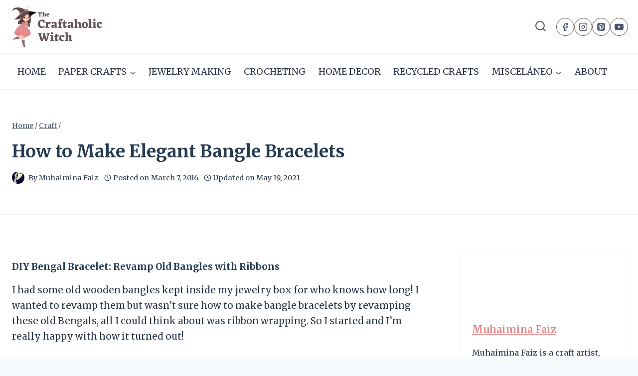

--- FILE ---
content_type: text/html; charset=UTF-8
request_url: https://www.thecraftaholicwitch.com/create-ribbon-wrapped-beaded-bangles/
body_size: 34104
content:
<!DOCTYPE html>
<html lang="en-US" prefix="og: https://ogp.me/ns#" class="no-js" itemtype="https://schema.org/Blog" itemscope>
<head>
	<meta charset="UTF-8">
	<meta name="viewport" content="width=device-width, initial-scale=1, minimum-scale=1">
	
<!-- Search Engine Optimization by Rank Math PRO - https://rankmath.com/ -->
<title>How to Make Bangle Bracelets (4 Easy Steps) + Pictures</title>
<meta name="description" content="I had some old wooden bangles kept inside my jewelry box for who knows how long! I wanted to revamp them but wasn't sure how to make bangle bracelets by">
<meta name="robots" content="follow, index, max-snippet:-1, max-video-preview:-1, max-image-preview:large">
<link rel="canonical" href="https://www.thecraftaholicwitch.com/create-ribbon-wrapped-beaded-bangles/">
<meta property="og:locale" content="en_US">
<meta property="og:type" content="article">
<meta property="og:title" content="How to Make Bangle Bracelets (4 Easy Steps) + Pictures">
<meta property="og:description" content="I had some old wooden bangles kept inside my jewelry box for who knows how long! I wanted to revamp them but wasn't sure how to make bangle bracelets by">
<meta property="og:url" content="https://www.thecraftaholicwitch.com/create-ribbon-wrapped-beaded-bangles/">
<meta property="og:site_name" content="The Craftaholic Witch">
<meta property="article:publisher" content="https://www.facebook.com/thecraftaholicwitch/">
<meta property="article:author" content="https://www.facebook.com/muhaiminah.faiz">
<meta property="article:tag" content="bracelet">
<meta property="article:tag" content="craft">
<meta property="article:tag" content="diy jewelry">
<meta property="article:tag" content="hand jewel">
<meta property="article:tag" content="ribbon craft">
<meta property="article:tag" content="satin ribbon craft">
<meta property="article:section" content="Craft">
<meta property="og:updated_time" content="2021-05-19T04:57:19+06:00">
<meta property="og:image" content="https://www.thecraftaholicwitch.com/wp-content/uploads/2016/03/ribbon-bangles-featured-image.jpg">
<meta property="og:image:secure_url" content="https://www.thecraftaholicwitch.com/wp-content/uploads/2016/03/ribbon-bangles-featured-image.jpg">
<meta property="og:image:width" content="800">
<meta property="og:image:height" content="480">
<meta property="og:image:alt" content="Bangle Bracelet">
<meta property="og:image:type" content="image/jpeg">
<meta property="article:published_time" content="2016-03-07T19:51:45+06:00">
<meta property="article:modified_time" content="2021-05-19T04:57:19+06:00">
<meta name="twitter:card" content="summary_large_image">
<meta name="twitter:title" content="How to Make Bangle Bracelets (4 Easy Steps) + Pictures">
<meta name="twitter:description" content="I had some old wooden bangles kept inside my jewelry box for who knows how long! I wanted to revamp them but wasn't sure how to make bangle bracelets by">
<meta name="twitter:site" content="@muhaimina90@gmail.com">
<meta name="twitter:creator" content="@muhaimina90@gmail.com">
<meta name="twitter:image" content="https://www.thecraftaholicwitch.com/wp-content/uploads/2016/03/ribbon-bangles-featured-image.jpg">
<meta name="twitter:label1" content="Written by">
<meta name="twitter:data1" content="Muhaimina Faiz">
<meta name="twitter:label2" content="Time to read">
<meta name="twitter:data2" content="2 minutes">
<script type="application/ld+json" class="rank-math-schema-pro">{"@context":"https://schema.org","@graph":[{"@type":["Person","Organization"],"@id":"https://www.thecraftaholicwitch.com/#person","name":"The Craftaholic Witch","sameAs":["https://www.facebook.com/thecraftaholicwitch/","https://twitter.com/muhaimina90@gmail.com"],"logo":{"@type":"ImageObject","@id":"https://www.thecraftaholicwitch.com/#logo","url":"https://www.thecraftaholicwitch.com/wp-content/uploads/2021/02/the-craftaholic-witch-logo-1.png","contentUrl":"https://www.thecraftaholicwitch.com/wp-content/uploads/2021/02/the-craftaholic-witch-logo-1.png","caption":"The Craftaholic Witch","inLanguage":"en-US","width":"350","height":"162"},"image":{"@type":"ImageObject","@id":"https://www.thecraftaholicwitch.com/#logo","url":"https://www.thecraftaholicwitch.com/wp-content/uploads/2021/02/the-craftaholic-witch-logo-1.png","contentUrl":"https://www.thecraftaholicwitch.com/wp-content/uploads/2021/02/the-craftaholic-witch-logo-1.png","caption":"The Craftaholic Witch","inLanguage":"en-US","width":"350","height":"162"}},{"@type":"WebSite","@id":"https://www.thecraftaholicwitch.com/#website","url":"https://www.thecraftaholicwitch.com","name":"The Craftaholic Witch","alternateName":"Craftaholic Witch","publisher":{"@id":"https://www.thecraftaholicwitch.com/#person"},"inLanguage":"en-US"},{"@type":"ImageObject","@id":"https://www.thecraftaholicwitch.com/wp-content/uploads/2016/03/ribbon-bangles-featured-image.jpg","url":"https://www.thecraftaholicwitch.com/wp-content/uploads/2016/03/ribbon-bangles-featured-image.jpg","width":"800","height":"480","inLanguage":"en-US"},{"@type":"BreadcrumbList","@id":"https://www.thecraftaholicwitch.com/create-ribbon-wrapped-beaded-bangles/#breadcrumb","itemListElement":[{"@type":"ListItem","position":"1","item":{"@id":"https://www.thecraftaholicwitch.com","name":"Home"}},{"@type":"ListItem","position":"2","item":{"@id":"https://www.thecraftaholicwitch.com/create-ribbon-wrapped-beaded-bangles/","name":"How to Make Elegant  Bangle Bracelets"}}]},{"@type":"WebPage","@id":"https://www.thecraftaholicwitch.com/create-ribbon-wrapped-beaded-bangles/#webpage","url":"https://www.thecraftaholicwitch.com/create-ribbon-wrapped-beaded-bangles/","name":"How to Make Bangle Bracelets (4 Easy Steps) + Pictures","datePublished":"2016-03-07T19:51:45+06:00","dateModified":"2021-05-19T04:57:19+06:00","isPartOf":{"@id":"https://www.thecraftaholicwitch.com/#website"},"primaryImageOfPage":{"@id":"https://www.thecraftaholicwitch.com/wp-content/uploads/2016/03/ribbon-bangles-featured-image.jpg"},"inLanguage":"en-US","breadcrumb":{"@id":"https://www.thecraftaholicwitch.com/create-ribbon-wrapped-beaded-bangles/#breadcrumb"}},{"@type":"Person","@id":"https://www.thecraftaholicwitch.com/author/muhaimina/","name":"Muhaimina Faiz","description":"Muhaimina Faiz is a craft artist, writer, and entrepreneur with over 12 years of experience in the DIY space. She is the founder of The Craftaholic Witch, a creative blog featuring 230+ beginner-friendly tutorials on paper crafts, jewelry making, crocheting, and recycled DIYs. Since launching the blog in 2016, her step-by-step projects have inspired hundreds of thousands of readers around the world. Muhaimina began crafting at the age of 10 and started publishing her tutorials professionally in 2012 as a featured writer on Instructables. Her work has since appeared on platforms like Good Housekeeping, House Beautiful, Brit + Co, We Are Teachers, PureWow, LoveToKnow, National Today, and The Spruce Crafts. Over the years, she\u2019s written 500+ DIY articles and won multiple craft contests hosted by Instructables, including several Jewelry, Yarn, and Holiday challenges. Her early contributions also included content for websites like diyprojects.com, GuideCentral, and Cut Out and Keep. As a jewelry designer, she previously worked with Shajghar and now runs her own handmade shop, GinnaKabbo. In 2022, Muhaimina co-founded Aralas Creative, a digital media company that celebrates creativity through storytelling and DIY culture. She currently serves as its Creative Director. When she\u2019s not crafting, Muhaimina enjoys spending time with her son and newborn daughter. Her work blends creativity with mindfulness, encouraging others to slow down and create something beautiful by hand.","url":"https://www.thecraftaholicwitch.com/author/muhaimina/","image":{"@type":"ImageObject","@id":"https://secure.gravatar.com/avatar/bf766cb78143546583d203b9e5f879bd?s=96&amp;d=mm&amp;r=g","url":"https://secure.gravatar.com/avatar/bf766cb78143546583d203b9e5f879bd?s=96&amp;d=mm&amp;r=g","caption":"Muhaimina Faiz","inLanguage":"en-US"},"sameAs":["https://www.facebook.com/muhaiminah.faiz","https://www.linkedin.com/in/muhaimina-faiz-499b67110/"]},{"@type":"BlogPosting","headline":"How to Make Bangle Bracelets (4 Easy Steps) + Pictures","keywords":"Bangle Bracelet","datePublished":"2016-03-07T19:51:45+06:00","dateModified":"2021-05-19T04:57:19+06:00","author":{"@id":"https://www.thecraftaholicwitch.com/author/muhaimina/","name":"Muhaimina Faiz"},"publisher":{"@id":"https://www.thecraftaholicwitch.com/#person"},"description":"I had some old wooden bangles kept inside my jewelry box for who knows how long! I wanted to revamp them but wasn&#039;t sure how to make bangle bracelets by","name":"How to Make Bangle Bracelets (4 Easy Steps) + Pictures","@id":"https://www.thecraftaholicwitch.com/create-ribbon-wrapped-beaded-bangles/#richSnippet","isPartOf":{"@id":"https://www.thecraftaholicwitch.com/create-ribbon-wrapped-beaded-bangles/#webpage"},"image":{"@id":"https://www.thecraftaholicwitch.com/wp-content/uploads/2016/03/ribbon-bangles-featured-image.jpg"},"inLanguage":"en-US","mainEntityOfPage":{"@id":"https://www.thecraftaholicwitch.com/create-ribbon-wrapped-beaded-bangles/#webpage"}}]}</script>
<!-- /Rank Math WordPress SEO plugin -->

<link rel="dns-prefetch" href="//scripts.mediavine.com">
<link rel="alternate" type="application/rss+xml" title="The Craftaholic Witch &raquo; Feed" href="https://www.thecraftaholicwitch.com/feed/">
<link rel="alternate" type="application/rss+xml" title="The Craftaholic Witch &raquo; Comments Feed" href="https://www.thecraftaholicwitch.com/comments/feed/">
			<script data-wpspdn-after="REORDER" type="javascript/blocked">document.documentElement.classList.remove( 'no-js' );</script>
			<link rel="alternate" type="application/rss+xml" title="The Craftaholic Witch &raquo; How to Make Elegant  Bangle Bracelets Comments Feed" href="https://www.thecraftaholicwitch.com/create-ribbon-wrapped-beaded-bangles/feed/">
<script data-wpspdn-after="REORDER" type="javascript/blocked">
window._wpemojiSettings = {"baseUrl":"https:\/\/s.w.org\/images\/core\/emoji\/15.0.3\/72x72\/","ext":".png","svgUrl":"https:\/\/s.w.org\/images\/core\/emoji\/15.0.3\/svg\/","svgExt":".svg","source":{"concatemoji":"https:\/\/www.thecraftaholicwitch.com\/wp-includes\/js\/wp-emoji-release.min.js?ver=6.5.7"}};
/*! This file is auto-generated */
!function(i,n){var o,s,e;function c(e){try{var t={supportTests:e,timestamp:(new Date).valueOf()};sessionStorage.setItem(o,JSON.stringify(t))}catch(e){}}function p(e,t,n){e.clearRect(0,0,e.canvas.width,e.canvas.height),e.fillText(t,0,0);var t=new Uint32Array(e.getImageData(0,0,e.canvas.width,e.canvas.height).data),r=(e.clearRect(0,0,e.canvas.width,e.canvas.height),e.fillText(n,0,0),new Uint32Array(e.getImageData(0,0,e.canvas.width,e.canvas.height).data));return t.every(function(e,t){return e===r[t]})}function u(e,t,n){switch(t){case"flag":return n(e,"\ud83c\udff3\ufe0f\u200d\u26a7\ufe0f","\ud83c\udff3\ufe0f\u200b\u26a7\ufe0f")?!1:!n(e,"\ud83c\uddfa\ud83c\uddf3","\ud83c\uddfa\u200b\ud83c\uddf3")&&!n(e,"\ud83c\udff4\udb40\udc67\udb40\udc62\udb40\udc65\udb40\udc6e\udb40\udc67\udb40\udc7f","\ud83c\udff4\u200b\udb40\udc67\u200b\udb40\udc62\u200b\udb40\udc65\u200b\udb40\udc6e\u200b\udb40\udc67\u200b\udb40\udc7f");case"emoji":return!n(e,"\ud83d\udc26\u200d\u2b1b","\ud83d\udc26\u200b\u2b1b")}return!1}function f(e,t,n){var r="undefined"!=typeof WorkerGlobalScope&&self instanceof WorkerGlobalScope?new OffscreenCanvas(300,150):i.createElement("canvas"),a=r.getContext("2d",{willReadFrequently:!0}),o=(a.textBaseline="top",a.font="600 32px Arial",{});return e.forEach(function(e){o[e]=t(a,e,n)}),o}function t(e){var t=i.createElement("script");t.src=e,t.defer=!0,i.head.appendChild(t)}"undefined"!=typeof Promise&&(o="wpEmojiSettingsSupports",s=["flag","emoji"],n.supports={everything:!0,everythingExceptFlag:!0},e=new Promise(function(e){i.addEventListener("DOMContentLoaded",e,{once:!0})}),new Promise(function(t){var n=function(){try{var e=JSON.parse(sessionStorage.getItem(o));if("object"==typeof e&&"number"==typeof e.timestamp&&(new Date).valueOf()<e.timestamp+604800&&"object"==typeof e.supportTests)return e.supportTests}catch(e){}return null}();if(!n){if("undefined"!=typeof Worker&&"undefined"!=typeof OffscreenCanvas&&"undefined"!=typeof URL&&URL.createObjectURL&&"undefined"!=typeof Blob)try{var e="postMessage("+f.toString()+"("+[JSON.stringify(s),u.toString(),p.toString()].join(",")+"));",r=new Blob([e],{type:"text/javascript"}),a=new Worker(URL.createObjectURL(r),{name:"wpTestEmojiSupports"});return void(a.onmessage=function(e){c(n=e.data),a.terminate(),t(n)})}catch(e){}c(n=f(s,u,p))}t(n)}).then(function(e){for(var t in e)n.supports[t]=e[t],n.supports.everything=n.supports.everything&&n.supports[t],"flag"!==t&&(n.supports.everythingExceptFlag=n.supports.everythingExceptFlag&&n.supports[t]);n.supports.everythingExceptFlag=n.supports.everythingExceptFlag&&!n.supports.flag,n.DOMReady=!1,n.readyCallback=function(){n.DOMReady=!0}}).then(function(){return e}).then(function(){var e;n.supports.everything||(n.readyCallback(),(e=n.source||{}).concatemoji?t(e.concatemoji):e.wpemoji&&e.twemoji&&(t(e.twemoji),t(e.wpemoji)))}))}((window,document),window._wpemojiSettings);
</script>
<style id="wp-emoji-styles-inline-css">

	img.wp-smiley, img.emoji {
		display: inline !important;
		border: none !important;
		box-shadow: none !important;
		height: 1em !important;
		width: 1em !important;
		margin: 0 0.07em !important;
		vertical-align: -0.1em !important;
		background: none !important;
		padding: 0 !important;
	}
</style>
<link rel="stylesheet" id="wp-block-library-css" href="https://www.thecraftaholicwitch.com/wp-includes/css/dist/block-library/style.min.css?ver=6.5.7" media="all">
<style id="rank-math-toc-block-style-inline-css">
.wp-block-rank-math-toc-block nav ol{counter-reset:item}.wp-block-rank-math-toc-block nav ol li{display:block}.wp-block-rank-math-toc-block nav ol li:before{content:counters(item, ".") ". ";counter-increment:item}

</style>
<style id="rank-math-rich-snippet-style-inline-css">
/*!
* Plugin:  Rank Math
* URL: https://rankmath.com/wordpress/plugin/seo-suite/
* Name:  rank-math-review-snippet.css
*/@-webkit-keyframes spin{0%{-webkit-transform:rotate(0deg)}100%{-webkit-transform:rotate(-360deg)}}@keyframes spin{0%{-webkit-transform:rotate(0deg)}100%{-webkit-transform:rotate(-360deg)}}@keyframes bounce{from{-webkit-transform:translateY(0px);transform:translateY(0px)}to{-webkit-transform:translateY(-5px);transform:translateY(-5px)}}@-webkit-keyframes bounce{from{-webkit-transform:translateY(0px);transform:translateY(0px)}to{-webkit-transform:translateY(-5px);transform:translateY(-5px)}}@-webkit-keyframes loading{0%{background-size:20% 50% ,20% 50% ,20% 50%}20%{background-size:20% 20% ,20% 50% ,20% 50%}40%{background-size:20% 100%,20% 20% ,20% 50%}60%{background-size:20% 50% ,20% 100%,20% 20%}80%{background-size:20% 50% ,20% 50% ,20% 100%}100%{background-size:20% 50% ,20% 50% ,20% 50%}}@keyframes loading{0%{background-size:20% 50% ,20% 50% ,20% 50%}20%{background-size:20% 20% ,20% 50% ,20% 50%}40%{background-size:20% 100%,20% 20% ,20% 50%}60%{background-size:20% 50% ,20% 100%,20% 20%}80%{background-size:20% 50% ,20% 50% ,20% 100%}100%{background-size:20% 50% ,20% 50% ,20% 50%}}:root{--rankmath-wp-adminbar-height: 0}#rank-math-rich-snippet-wrapper{overflow:hidden}#rank-math-rich-snippet-wrapper h5.rank-math-title{display:block;font-size:18px;line-height:1.4}#rank-math-rich-snippet-wrapper .rank-math-review-image{float:right;max-width:40%;margin-left:15px}#rank-math-rich-snippet-wrapper .rank-math-review-data{margin-bottom:15px}#rank-math-rich-snippet-wrapper .rank-math-total-wrapper{width:100%;padding:0 0 20px 0;float:left;clear:both;position:relative;-webkit-box-sizing:border-box;box-sizing:border-box}#rank-math-rich-snippet-wrapper .rank-math-total-wrapper .rank-math-total{border:0;display:block;margin:0;width:auto;float:left;text-align:left;padding:0;font-size:24px;line-height:1;font-weight:700;-webkit-box-sizing:border-box;box-sizing:border-box;overflow:hidden}#rank-math-rich-snippet-wrapper .rank-math-total-wrapper .rank-math-review-star{float:left;margin-left:15px;margin-top:5px;position:relative;z-index:99;line-height:1}#rank-math-rich-snippet-wrapper .rank-math-total-wrapper .rank-math-review-star .rank-math-review-result-wrapper{display:inline-block;white-space:nowrap;position:relative;color:#e7e7e7}#rank-math-rich-snippet-wrapper .rank-math-total-wrapper .rank-math-review-star .rank-math-review-result-wrapper .rank-math-review-result{position:absolute;top:0;left:0;overflow:hidden;white-space:nowrap;color:#ffbe01}#rank-math-rich-snippet-wrapper .rank-math-total-wrapper .rank-math-review-star .rank-math-review-result-wrapper i{font-size:18px;-webkit-text-stroke-width:1px;font-style:normal;padding:0 2px;line-height:inherit}#rank-math-rich-snippet-wrapper .rank-math-total-wrapper .rank-math-review-star .rank-math-review-result-wrapper i:before{content:"\2605"}body.rtl #rank-math-rich-snippet-wrapper .rank-math-review-image{float:left;margin-left:0;margin-right:15px}body.rtl #rank-math-rich-snippet-wrapper .rank-math-total-wrapper .rank-math-total{float:right}body.rtl #rank-math-rich-snippet-wrapper .rank-math-total-wrapper .rank-math-review-star{float:right;margin-left:0;margin-right:15px}body.rtl #rank-math-rich-snippet-wrapper .rank-math-total-wrapper .rank-math-review-star .rank-math-review-result{left:auto;right:0}@media screen and (max-width: 480px){#rank-math-rich-snippet-wrapper .rank-math-review-image{display:block;max-width:100%;width:100%;text-align:center;margin-right:0}#rank-math-rich-snippet-wrapper .rank-math-review-data{clear:both}}.clear{clear:both}

</style>
<style id="classic-theme-styles-inline-css">
/*! This file is auto-generated */
.wp-block-button__link{color:#fff;background-color:#32373c;border-radius:9999px;box-shadow:none;text-decoration:none;padding:calc(.667em + 2px) calc(1.333em + 2px);font-size:1.125em}.wp-block-file__button{background:#32373c;color:#fff;text-decoration:none}
</style>
<style id="global-styles-inline-css">
body{--wp--preset--color--black: #000000;--wp--preset--color--cyan-bluish-gray: #abb8c3;--wp--preset--color--white: #ffffff;--wp--preset--color--pale-pink: #f78da7;--wp--preset--color--vivid-red: #cf2e2e;--wp--preset--color--luminous-vivid-orange: #ff6900;--wp--preset--color--luminous-vivid-amber: #fcb900;--wp--preset--color--light-green-cyan: #7bdcb5;--wp--preset--color--vivid-green-cyan: #00d084;--wp--preset--color--pale-cyan-blue: #8ed1fc;--wp--preset--color--vivid-cyan-blue: #0693e3;--wp--preset--color--vivid-purple: #9b51e0;--wp--preset--color--theme-palette-1: #e28989;--wp--preset--color--theme-palette-2: #634d4f;--wp--preset--color--theme-palette-3: #243b53;--wp--preset--color--theme-palette-4: #2d3748;--wp--preset--color--theme-palette-5: #4A5568;--wp--preset--color--theme-palette-6: #718096;--wp--preset--color--theme-palette-7: #EDF2F7;--wp--preset--color--theme-palette-8: #F7FAFC;--wp--preset--color--theme-palette-9: #FFFFFF;--wp--preset--gradient--vivid-cyan-blue-to-vivid-purple: linear-gradient(135deg,rgba(6,147,227,1) 0%,rgb(155,81,224) 100%);--wp--preset--gradient--light-green-cyan-to-vivid-green-cyan: linear-gradient(135deg,rgb(122,220,180) 0%,rgb(0,208,130) 100%);--wp--preset--gradient--luminous-vivid-amber-to-luminous-vivid-orange: linear-gradient(135deg,rgba(252,185,0,1) 0%,rgba(255,105,0,1) 100%);--wp--preset--gradient--luminous-vivid-orange-to-vivid-red: linear-gradient(135deg,rgba(255,105,0,1) 0%,rgb(207,46,46) 100%);--wp--preset--gradient--very-light-gray-to-cyan-bluish-gray: linear-gradient(135deg,rgb(238,238,238) 0%,rgb(169,184,195) 100%);--wp--preset--gradient--cool-to-warm-spectrum: linear-gradient(135deg,rgb(74,234,220) 0%,rgb(151,120,209) 20%,rgb(207,42,186) 40%,rgb(238,44,130) 60%,rgb(251,105,98) 80%,rgb(254,248,76) 100%);--wp--preset--gradient--blush-light-purple: linear-gradient(135deg,rgb(255,206,236) 0%,rgb(152,150,240) 100%);--wp--preset--gradient--blush-bordeaux: linear-gradient(135deg,rgb(254,205,165) 0%,rgb(254,45,45) 50%,rgb(107,0,62) 100%);--wp--preset--gradient--luminous-dusk: linear-gradient(135deg,rgb(255,203,112) 0%,rgb(199,81,192) 50%,rgb(65,88,208) 100%);--wp--preset--gradient--pale-ocean: linear-gradient(135deg,rgb(255,245,203) 0%,rgb(182,227,212) 50%,rgb(51,167,181) 100%);--wp--preset--gradient--electric-grass: linear-gradient(135deg,rgb(202,248,128) 0%,rgb(113,206,126) 100%);--wp--preset--gradient--midnight: linear-gradient(135deg,rgb(2,3,129) 0%,rgb(40,116,252) 100%);--wp--preset--font-size--small: 14px;--wp--preset--font-size--medium: 24px;--wp--preset--font-size--large: 32px;--wp--preset--font-size--x-large: 42px;--wp--preset--font-size--larger: 40px;--wp--preset--spacing--20: 0.44rem;--wp--preset--spacing--30: 0.67rem;--wp--preset--spacing--40: 1rem;--wp--preset--spacing--50: 1.5rem;--wp--preset--spacing--60: 2.25rem;--wp--preset--spacing--70: 3.38rem;--wp--preset--spacing--80: 5.06rem;--wp--preset--shadow--natural: 6px 6px 9px rgba(0, 0, 0, 0.2);--wp--preset--shadow--deep: 12px 12px 50px rgba(0, 0, 0, 0.4);--wp--preset--shadow--sharp: 6px 6px 0px rgba(0, 0, 0, 0.2);--wp--preset--shadow--outlined: 6px 6px 0px -3px rgba(255, 255, 255, 1), 6px 6px rgba(0, 0, 0, 1);--wp--preset--shadow--crisp: 6px 6px 0px rgba(0, 0, 0, 1);}:where(.is-layout-flex){gap: 0.5em;}:where(.is-layout-grid){gap: 0.5em;}body .is-layout-flex{display: flex;}body .is-layout-flex{flex-wrap: wrap;align-items: center;}body .is-layout-flex > *{margin: 0;}body .is-layout-grid{display: grid;}body .is-layout-grid > *{margin: 0;}:where(.wp-block-columns.is-layout-flex){gap: 2em;}:where(.wp-block-columns.is-layout-grid){gap: 2em;}:where(.wp-block-post-template.is-layout-flex){gap: 1.25em;}:where(.wp-block-post-template.is-layout-grid){gap: 1.25em;}.has-black-color{color: var(--wp--preset--color--black) !important;}.has-cyan-bluish-gray-color{color: var(--wp--preset--color--cyan-bluish-gray) !important;}.has-white-color{color: var(--wp--preset--color--white) !important;}.has-pale-pink-color{color: var(--wp--preset--color--pale-pink) !important;}.has-vivid-red-color{color: var(--wp--preset--color--vivid-red) !important;}.has-luminous-vivid-orange-color{color: var(--wp--preset--color--luminous-vivid-orange) !important;}.has-luminous-vivid-amber-color{color: var(--wp--preset--color--luminous-vivid-amber) !important;}.has-light-green-cyan-color{color: var(--wp--preset--color--light-green-cyan) !important;}.has-vivid-green-cyan-color{color: var(--wp--preset--color--vivid-green-cyan) !important;}.has-pale-cyan-blue-color{color: var(--wp--preset--color--pale-cyan-blue) !important;}.has-vivid-cyan-blue-color{color: var(--wp--preset--color--vivid-cyan-blue) !important;}.has-vivid-purple-color{color: var(--wp--preset--color--vivid-purple) !important;}.has-black-background-color{background-color: var(--wp--preset--color--black) !important;}.has-cyan-bluish-gray-background-color{background-color: var(--wp--preset--color--cyan-bluish-gray) !important;}.has-white-background-color{background-color: var(--wp--preset--color--white) !important;}.has-pale-pink-background-color{background-color: var(--wp--preset--color--pale-pink) !important;}.has-vivid-red-background-color{background-color: var(--wp--preset--color--vivid-red) !important;}.has-luminous-vivid-orange-background-color{background-color: var(--wp--preset--color--luminous-vivid-orange) !important;}.has-luminous-vivid-amber-background-color{background-color: var(--wp--preset--color--luminous-vivid-amber) !important;}.has-light-green-cyan-background-color{background-color: var(--wp--preset--color--light-green-cyan) !important;}.has-vivid-green-cyan-background-color{background-color: var(--wp--preset--color--vivid-green-cyan) !important;}.has-pale-cyan-blue-background-color{background-color: var(--wp--preset--color--pale-cyan-blue) !important;}.has-vivid-cyan-blue-background-color{background-color: var(--wp--preset--color--vivid-cyan-blue) !important;}.has-vivid-purple-background-color{background-color: var(--wp--preset--color--vivid-purple) !important;}.has-black-border-color{border-color: var(--wp--preset--color--black) !important;}.has-cyan-bluish-gray-border-color{border-color: var(--wp--preset--color--cyan-bluish-gray) !important;}.has-white-border-color{border-color: var(--wp--preset--color--white) !important;}.has-pale-pink-border-color{border-color: var(--wp--preset--color--pale-pink) !important;}.has-vivid-red-border-color{border-color: var(--wp--preset--color--vivid-red) !important;}.has-luminous-vivid-orange-border-color{border-color: var(--wp--preset--color--luminous-vivid-orange) !important;}.has-luminous-vivid-amber-border-color{border-color: var(--wp--preset--color--luminous-vivid-amber) !important;}.has-light-green-cyan-border-color{border-color: var(--wp--preset--color--light-green-cyan) !important;}.has-vivid-green-cyan-border-color{border-color: var(--wp--preset--color--vivid-green-cyan) !important;}.has-pale-cyan-blue-border-color{border-color: var(--wp--preset--color--pale-cyan-blue) !important;}.has-vivid-cyan-blue-border-color{border-color: var(--wp--preset--color--vivid-cyan-blue) !important;}.has-vivid-purple-border-color{border-color: var(--wp--preset--color--vivid-purple) !important;}.has-vivid-cyan-blue-to-vivid-purple-gradient-background{background: var(--wp--preset--gradient--vivid-cyan-blue-to-vivid-purple) !important;}.has-light-green-cyan-to-vivid-green-cyan-gradient-background{background: var(--wp--preset--gradient--light-green-cyan-to-vivid-green-cyan) !important;}.has-luminous-vivid-amber-to-luminous-vivid-orange-gradient-background{background: var(--wp--preset--gradient--luminous-vivid-amber-to-luminous-vivid-orange) !important;}.has-luminous-vivid-orange-to-vivid-red-gradient-background{background: var(--wp--preset--gradient--luminous-vivid-orange-to-vivid-red) !important;}.has-very-light-gray-to-cyan-bluish-gray-gradient-background{background: var(--wp--preset--gradient--very-light-gray-to-cyan-bluish-gray) !important;}.has-cool-to-warm-spectrum-gradient-background{background: var(--wp--preset--gradient--cool-to-warm-spectrum) !important;}.has-blush-light-purple-gradient-background{background: var(--wp--preset--gradient--blush-light-purple) !important;}.has-blush-bordeaux-gradient-background{background: var(--wp--preset--gradient--blush-bordeaux) !important;}.has-luminous-dusk-gradient-background{background: var(--wp--preset--gradient--luminous-dusk) !important;}.has-pale-ocean-gradient-background{background: var(--wp--preset--gradient--pale-ocean) !important;}.has-electric-grass-gradient-background{background: var(--wp--preset--gradient--electric-grass) !important;}.has-midnight-gradient-background{background: var(--wp--preset--gradient--midnight) !important;}.has-small-font-size{font-size: var(--wp--preset--font-size--small) !important;}.has-medium-font-size{font-size: var(--wp--preset--font-size--medium) !important;}.has-large-font-size{font-size: var(--wp--preset--font-size--large) !important;}.has-x-large-font-size{font-size: var(--wp--preset--font-size--x-large) !important;}
.wp-block-navigation a:where(:not(.wp-element-button)){color: inherit;}
:where(.wp-block-post-template.is-layout-flex){gap: 1.25em;}:where(.wp-block-post-template.is-layout-grid){gap: 1.25em;}
:where(.wp-block-columns.is-layout-flex){gap: 2em;}:where(.wp-block-columns.is-layout-grid){gap: 2em;}
.wp-block-pullquote{font-size: 1.5em;line-height: 1.6;}
</style>
<link rel="stylesheet" id="cookie-law-info-css" href="https://www.thecraftaholicwitch.com/wp-content/cache/autoptimize/css/autoptimize_single_20e8490fab0dcf7557a5c8b54494db6f.css?ver=3.2.8" media="all">
<link rel="stylesheet" id="cookie-law-info-gdpr-css" href="https://www.thecraftaholicwitch.com/wp-content/cache/autoptimize/css/autoptimize_single_359aca8a88b2331aa34ac505acad9911.css?ver=3.2.8" media="all">
<link rel="stylesheet" id="kadence-global-css" href="https://www.thecraftaholicwitch.com/wp-content/themes/kadence/assets/css/global.min.css?ver=1765564599" media="all">
<style id="kadence-global-inline-css">
/* Kadence Base CSS */
:root{--global-palette1:#e28989;--global-palette2:#634d4f;--global-palette3:#243b53;--global-palette4:#2d3748;--global-palette5:#4A5568;--global-palette6:#718096;--global-palette7:#EDF2F7;--global-palette8:#F7FAFC;--global-palette9:#FFFFFF;--global-palette9rgb:255, 255, 255;--global-palette-highlight:var(--global-palette1);--global-palette-highlight-alt:var(--global-palette2);--global-palette-highlight-alt2:var(--global-palette9);--global-palette-btn-bg:var(--global-palette1);--global-palette-btn-bg-hover:var(--global-palette2);--global-palette-btn:#ffffff;--global-palette-btn-hover:#ffffff;--global-body-font-family:Merriweather, var(--global-fallback-font);--global-heading-font-family:inherit;--global-primary-nav-font-family:inherit;--global-fallback-font:sans-serif;--global-display-fallback-font:sans-serif;--global-content-width:1290px;--global-content-narrow-width:842px;--global-content-edge-padding:1.5rem;--global-content-boxed-padding:2rem;--global-calc-content-width:calc(1290px - var(--global-content-edge-padding) - var(--global-content-edge-padding) );--wp--style--global--content-size:var(--global-calc-content-width);}.wp-site-blocks{--global-vw:calc( 100vw - ( 0.5 * var(--scrollbar-offset)));}body{background:var(--global-palette8);}body, input, select, optgroup, textarea{font-style:normal;font-weight:normal;font-size:18px;line-height:1.7;font-family:var(--global-body-font-family);color:var(--global-palette4);}.content-bg, body.content-style-unboxed .site{background:var(--global-palette9);}h1,h2,h3,h4,h5,h6{font-family:var(--global-heading-font-family);}h1{font-weight:700;font-size:32px;line-height:1.5;color:var(--global-palette3);}h2{font-style:normal;font-weight:700;font-size:28px;line-height:1.5;color:var(--global-palette3);}h3{font-weight:700;font-size:24px;line-height:1.5;color:var(--global-palette3);}h4{font-style:normal;font-weight:700;font-size:22px;line-height:1.5;color:var(--global-palette1);}h5{font-weight:700;font-size:20px;line-height:1.5;color:var(--global-palette4);}h6{font-weight:700;font-size:18px;line-height:1.5;color:var(--global-palette5);}.entry-hero .kadence-breadcrumbs{max-width:1290px;}.site-container, .site-header-row-layout-contained, .site-footer-row-layout-contained, .entry-hero-layout-contained, .comments-area, .alignfull > .wp-block-cover__inner-container, .alignwide > .wp-block-cover__inner-container{max-width:var(--global-content-width);}.content-width-narrow .content-container.site-container, .content-width-narrow .hero-container.site-container{max-width:var(--global-content-narrow-width);}@media all and (min-width: 1520px){.wp-site-blocks .content-container  .alignwide{margin-left:-115px;margin-right:-115px;width:unset;max-width:unset;}}@media all and (min-width: 1102px){.content-width-narrow .wp-site-blocks .content-container .alignwide{margin-left:-130px;margin-right:-130px;width:unset;max-width:unset;}}.content-style-boxed .wp-site-blocks .entry-content .alignwide{margin-left:calc( -1 * var( --global-content-boxed-padding ) );margin-right:calc( -1 * var( --global-content-boxed-padding ) );}.content-area{margin-top:5rem;margin-bottom:5rem;}@media all and (max-width: 1024px){.content-area{margin-top:3rem;margin-bottom:3rem;}}@media all and (max-width: 767px){.content-area{margin-top:2rem;margin-bottom:2rem;}}@media all and (max-width: 1024px){:root{--global-content-boxed-padding:2rem;}}@media all and (max-width: 767px){:root{--global-content-boxed-padding:1.5rem;}}.entry-content-wrap{padding:2rem;}@media all and (max-width: 1024px){.entry-content-wrap{padding:2rem;}}@media all and (max-width: 767px){.entry-content-wrap{padding:1.5rem;}}.entry.single-entry{box-shadow:0px 15px 15px -10px rgba(0,0,0,0.05);}.entry.loop-entry{box-shadow:0px 15px 15px -10px rgba(0,0,0,0.05);}.loop-entry .entry-content-wrap{padding:2rem;}@media all and (max-width: 1024px){.loop-entry .entry-content-wrap{padding:2rem;}}@media all and (max-width: 767px){.loop-entry .entry-content-wrap{padding:1.5rem;}}.primary-sidebar.widget-area .widget{margin-bottom:1.5em;color:var(--global-palette4);}.primary-sidebar.widget-area .widget-title{font-weight:700;font-size:20px;line-height:1.5;color:var(--global-palette3);}button, .button, .wp-block-button__link, input[type="button"], input[type="reset"], input[type="submit"], .fl-button, .elementor-button-wrapper .elementor-button{box-shadow:0px 0px 0px -7px rgba(0,0,0,0);}button:hover, button:focus, button:active, .button:hover, .button:focus, .button:active, .wp-block-button__link:hover, .wp-block-button__link:focus, .wp-block-button__link:active, input[type="button"]:hover, input[type="button"]:focus, input[type="button"]:active, input[type="reset"]:hover, input[type="reset"]:focus, input[type="reset"]:active, input[type="submit"]:hover, input[type="submit"]:focus, input[type="submit"]:active, .elementor-button-wrapper .elementor-button:hover, .elementor-button-wrapper .elementor-button:focus, .elementor-button-wrapper .elementor-button:active{box-shadow:0px 15px 25px -7px rgba(0,0,0,0.1);}.kb-button.kb-btn-global-outline.kb-btn-global-inherit{padding-top:calc(px - 2px);padding-right:calc(px - 2px);padding-bottom:calc(px - 2px);padding-left:calc(px - 2px);}@media all and (min-width: 1025px){.transparent-header .entry-hero .entry-hero-container-inner{padding-top:calc(60px + 70px);}}@media all and (max-width: 1024px){.mobile-transparent-header .entry-hero .entry-hero-container-inner{padding-top:60px;}}@media all and (max-width: 767px){.mobile-transparent-header .entry-hero .entry-hero-container-inner{padding-top:60px;}}.wp-site-blocks .entry-hero-container-inner{background:var(--global-palette9);}.wp-site-blocks .post-title h1{font-style:normal;font-size:35px;}@media all and (max-width: 767px){.wp-site-blocks .post-title h1{font-size:25px;}}.post-title .kadence-breadcrumbs{font-style:normal;font-size:14px;}.post-hero-section .entry-hero-container-inner{border-bottom:1px solid var(--global-palette7);}.entry-hero.post-hero-section .entry-header{min-height:250px;}@media all and (max-width: 1024px){.entry-hero.post-hero-section .entry-header{min-height:320px;}}@media all and (max-width: 767px){.entry-hero.post-hero-section .entry-header{min-height:340px;}}
/* Kadence Header CSS */
@media all and (max-width: 1024px){.mobile-transparent-header #masthead{position:absolute;left:0px;right:0px;z-index:100;}.kadence-scrollbar-fixer.mobile-transparent-header #masthead{right:var(--scrollbar-offset,0);}.mobile-transparent-header #masthead, .mobile-transparent-header .site-top-header-wrap .site-header-row-container-inner, .mobile-transparent-header .site-main-header-wrap .site-header-row-container-inner, .mobile-transparent-header .site-bottom-header-wrap .site-header-row-container-inner{background:transparent;}.site-header-row-tablet-layout-fullwidth, .site-header-row-tablet-layout-standard{padding:0px;}}@media all and (min-width: 1025px){.transparent-header #masthead{position:absolute;left:0px;right:0px;z-index:100;}.transparent-header.kadence-scrollbar-fixer #masthead{right:var(--scrollbar-offset,0);}.transparent-header #masthead, .transparent-header .site-top-header-wrap .site-header-row-container-inner, .transparent-header .site-main-header-wrap .site-header-row-container-inner, .transparent-header .site-bottom-header-wrap .site-header-row-container-inner{background:transparent;}}.site-branding a.brand img{max-width:189px;}.site-branding a.brand img.svg-logo-image{width:189px;}@media all and (max-width: 1024px){.site-branding a.brand img{max-width:80px;}.site-branding a.brand img.svg-logo-image{width:80px;}}@media all and (max-width: 767px){.site-branding a.brand img{max-width:95px;}.site-branding a.brand img.svg-logo-image{width:95px;}}.site-branding{padding:0px 0px 0px 0px;}@media all and (max-width: 1024px){.site-branding .site-title{font-size:35px;}}@media all and (max-width: 767px){.site-branding .site-title{font-size:20px;}}#masthead, #masthead .kadence-sticky-header.item-is-fixed:not(.item-at-start):not(.site-header-row-container):not(.site-main-header-wrap), #masthead .kadence-sticky-header.item-is-fixed:not(.item-at-start) > .site-header-row-container-inner{background:var(--global-palette9);}.site-main-header-wrap .site-header-row-container-inner{border-top:3px none var(--global-palette1);border-bottom:1px solid var(--global-palette7);}.site-main-header-inner-wrap{min-height:60px;}.site-main-header-wrap .site-header-row-container-inner>.site-container{padding:10px 20px 10px 20px;}.site-bottom-header-wrap .site-header-row-container-inner{border-top:1px solid var(--global-palette7);border-bottom:1px solid var(--global-palette7);}.site-bottom-header-inner-wrap{min-height:70px;}.header-navigation[class*="header-navigation-style-underline"] .header-menu-container.primary-menu-container>ul>li>a:after{width:calc( 100% - 1.2em);}.main-navigation .primary-menu-container > ul > li.menu-item > a{padding-left:calc(1.2em / 2);padding-right:calc(1.2em / 2);color:var(--global-palette4);}.main-navigation .primary-menu-container > ul > li.menu-item .dropdown-nav-special-toggle{right:calc(1.2em / 2);}.main-navigation .primary-menu-container > ul li.menu-item > a{font-style:normal;font-weight:normal;text-transform:uppercase;}.main-navigation .primary-menu-container > ul > li.menu-item > a:hover{color:var(--global-palette-highlight);}.header-navigation[class*="header-navigation-style-underline"] .header-menu-container.primary-menu-container>ul>li.current-menu-ancestor>a:after{transform:scale(1, 1) translate(50%, 0);}.main-navigation .primary-menu-container > ul > li.menu-item.current-menu-item > a, .main-navigation .primary-menu-container > ul > li.menu-item.current-menu-ancestor > a{color:var(--global-palette1);}.header-navigation .header-menu-container ul ul.sub-menu, .header-navigation .header-menu-container ul ul.submenu{background:var(--global-palette3);box-shadow:0px 2px 13px 0px rgba(0,0,0,0.1);}.header-navigation .header-menu-container ul ul li.menu-item, .header-menu-container ul.menu > li.kadence-menu-mega-enabled > ul > li.menu-item > a{border-bottom:1px solid rgba(255,255,255,0.1);}.header-navigation .header-menu-container ul ul li.menu-item > a{width:200px;padding-top:1em;padding-bottom:1em;color:var(--global-palette8);font-size:12px;}.header-navigation .header-menu-container ul ul li.menu-item > a:hover{color:var(--global-palette9);background:var(--global-palette1);}.header-navigation .header-menu-container ul ul li.menu-item.current-menu-item > a{color:var(--global-palette9);background:var(--global-palette4);}.mobile-toggle-open-container .menu-toggle-open{color:var(--global-palette5);padding:0.4em 0.6em 0.4em 0.6em;font-size:14px;}.mobile-toggle-open-container .menu-toggle-open.menu-toggle-style-bordered{border:1px solid currentColor;}.mobile-toggle-open-container .menu-toggle-open .menu-toggle-icon{font-size:24px;}.mobile-toggle-open-container .menu-toggle-open:hover, .mobile-toggle-open-container .menu-toggle-open:focus-visible{color:var(--global-palette-highlight);}.mobile-navigation ul li{font-size:14px;}.mobile-navigation ul li a{padding-top:1em;padding-bottom:1em;}.mobile-navigation ul li > a, .mobile-navigation ul li.menu-item-has-children > .drawer-nav-drop-wrap{color:var(--global-palette3);}.mobile-navigation ul li > a:hover, .mobile-navigation ul li.menu-item-has-children > .drawer-nav-drop-wrap:hover{color:var(--global-palette3);}.mobile-navigation ul li.current-menu-item > a, .mobile-navigation ul li.current-menu-item.menu-item-has-children > .drawer-nav-drop-wrap{color:var(--global-palette-highlight);}.mobile-navigation ul li.menu-item-has-children .drawer-nav-drop-wrap, .mobile-navigation ul li:not(.menu-item-has-children) a{border-bottom:1px solid var(--global-palette6);}.mobile-navigation:not(.drawer-navigation-parent-toggle-true) ul li.menu-item-has-children .drawer-nav-drop-wrap button{border-left:1px solid var(--global-palette6);}#mobile-drawer .drawer-inner, #mobile-drawer.popup-drawer-layout-fullwidth.popup-drawer-animation-slice .pop-portion-bg, #mobile-drawer.popup-drawer-layout-fullwidth.popup-drawer-animation-slice.pop-animated.show-drawer .drawer-inner{background:var(--global-palette9);}#mobile-drawer .drawer-header .drawer-toggle{padding:0.6em 0.15em 0.6em 0.15em;font-size:24px;}#mobile-drawer .drawer-header .drawer-toggle, #mobile-drawer .drawer-header .drawer-toggle:focus{color:var(--global-palette3);}#mobile-drawer .drawer-header .drawer-toggle:hover, #mobile-drawer .drawer-header .drawer-toggle:focus:hover{color:var(--global-palette3);}.header-social-wrap .header-social-inner-wrap{font-size:1em;gap:0.3em;}.header-social-wrap .header-social-inner-wrap .social-button{color:var(--global-palette5);border:1px solid currentColor;border-color:var(--global-palette2);border-radius:100px;}.header-social-wrap .header-social-inner-wrap .social-button:hover{color:var(--global-palette2);border-color:var(--global-palette1);}.search-toggle-open-container .search-toggle-open{color:var(--global-palette2);}.search-toggle-open-container .search-toggle-open.search-toggle-style-bordered{border:0px solid currentColor;}.search-toggle-open-container .search-toggle-open .search-toggle-icon{font-size:1.4em;}.search-toggle-open-container .search-toggle-open:hover, .search-toggle-open-container .search-toggle-open:focus{color:var(--global-palette-highlight);}#search-drawer .drawer-inner{background:rgba(9, 12, 16, 0.97);}
/* Kadence Footer CSS */
#colophon{background:#634d4f;}.site-middle-footer-inner-wrap{padding-top:10px;padding-bottom:5px;grid-column-gap:30px;grid-row-gap:30px;}.site-middle-footer-inner-wrap .widget{margin-bottom:30px;}.site-middle-footer-inner-wrap .site-footer-section:not(:last-child):after{right:calc(-30px / 2);}.site-bottom-footer-wrap .site-footer-row-container-inner{border-top:1px none #d2d9e0;}.site-bottom-footer-inner-wrap{padding-top:0px;padding-bottom:15px;grid-column-gap:30px;}.site-bottom-footer-inner-wrap .widget{margin-bottom:30px;}.site-bottom-footer-inner-wrap .site-footer-section:not(:last-child):after{right:calc(-30px / 2);}@media all and (max-width: 1024px){.site-bottom-footer-wrap .site-footer-row-container-inner{border-top:1px solid #d2d9e0;}}@media all and (max-width: 767px){.site-bottom-footer-wrap .site-footer-row-container-inner{border-top:1px solid #d2d9e0;}}#colophon .footer-html{margin:10px 0px 10px 0px;}#colophon .footer-navigation .footer-menu-container > ul > li > a{padding-left:calc(1.2em / 2);padding-right:calc(1.2em / 2);padding-top:calc(0.6em / 2);padding-bottom:calc(0.6em / 2);color:var(--global-palette9);}#colophon .footer-navigation .footer-menu-container > ul li a:hover{color:var(--global-palette-highlight);}#colophon .footer-navigation .footer-menu-container > ul li.current-menu-item > a{color:var(--global-palette7);}
</style>
<link rel="stylesheet" id="kadence-rankmath-css" href="https://www.thecraftaholicwitch.com/wp-content/themes/kadence/assets/css/rankmath.min.css?ver=1.1.49" media="all">
<style id="kadence-blocks-global-variables-inline-css">
:root {--global-kb-font-size-sm:clamp(0.8rem, 0.73rem + 0.217vw, 0.9rem);--global-kb-font-size-md:clamp(1.1rem, 0.995rem + 0.326vw, 1.25rem);--global-kb-font-size-lg:clamp(1.75rem, 1.576rem + 0.543vw, 2rem);--global-kb-font-size-xl:clamp(2.25rem, 1.728rem + 1.63vw, 3rem);--global-kb-font-size-xxl:clamp(2.5rem, 1.456rem + 3.26vw, 4rem);--global-kb-font-size-xxxl:clamp(2.75rem, 0.489rem + 7.065vw, 6rem);}
</style>
<script data-wpspdn-after="REORDER" type="javascript/blocked" data-src="https://www.thecraftaholicwitch.com/wp-includes/js/jquery/jquery.min.js?ver=3.7.1" id="jquery-core-js"></script>
<script data-wpspdn-after="REORDER" type="javascript/blocked" data-src="https://www.thecraftaholicwitch.com/wp-includes/js/jquery/jquery-migrate.min.js?ver=3.4.1" id="jquery-migrate-js"></script>
<script data-wpspdn-after="REORDER" type="javascript/blocked" id="cookie-law-info-js-extra">
var Cli_Data = {"nn_cookie_ids":[],"cookielist":[],"non_necessary_cookies":[],"ccpaEnabled":"1","ccpaRegionBased":"","ccpaBarEnabled":"","strictlyEnabled":["necessary","obligatoire"],"ccpaType":"ccpa_gdpr","js_blocking":"1","custom_integration":"","triggerDomRefresh":"","secure_cookies":""};
var cli_cookiebar_settings = {"animate_speed_hide":"500","animate_speed_show":"500","background":"#FFF","border":"#b1a6a6c2","border_on":"","button_1_button_colour":"#61a229","button_1_button_hover":"#4e8221","button_1_link_colour":"#fff","button_1_as_button":"1","button_1_new_win":"","button_2_button_colour":"#333","button_2_button_hover":"#292929","button_2_link_colour":"#444","button_2_as_button":"","button_2_hidebar":"","button_3_button_colour":"#3566bb","button_3_button_hover":"#2a5296","button_3_link_colour":"#fff","button_3_as_button":"1","button_3_new_win":"","button_4_button_colour":"#000","button_4_button_hover":"#000000","button_4_link_colour":"#333333","button_4_as_button":"","button_7_button_colour":"#634d4f","button_7_button_hover":"#4f3e3f","button_7_link_colour":"#fff","button_7_as_button":"1","button_7_new_win":"","font_family":"inherit","header_fix":"1","notify_animate_hide":"1","notify_animate_show":"","notify_div_id":"#cookie-law-info-bar","notify_position_horizontal":"right","notify_position_vertical":"top","scroll_close":"1","scroll_close_reload":"","accept_close_reload":"","reject_close_reload":"","showagain_tab":"","showagain_background":"#fff","showagain_border":"#000","showagain_div_id":"#cookie-law-info-again","showagain_x_position":"100px","text":"#333333","show_once_yn":"1","show_once":"5000","logging_on":"","as_popup":"","popup_overlay":"1","bar_heading_text":"","cookie_bar_as":"banner","popup_showagain_position":"bottom-right","widget_position":"left"};
var log_object = {"ajax_url":"https:\/\/www.thecraftaholicwitch.com\/wp-admin\/admin-ajax.php"};
</script>
<script data-wpspdn-after="REORDER" type="javascript/blocked" data-src="https://www.thecraftaholicwitch.com/wp-content/plugins/cookie-law-info/legacy/public/js/cookie-law-info-public.js?ver=3.2.8" id="cookie-law-info-js"></script>
<script data-wpspdn-after="REORDER" type="javascript/blocked" id="cookie-law-info-ccpa-js-extra">
var ccpa_data = {"opt_out_prompt":"Do you really wish to opt out?","opt_out_confirm":"Confirm","opt_out_cancel":"Cancel"};
</script>
<script data-wpspdn-after="REORDER" type="javascript/blocked" data-src="https://www.thecraftaholicwitch.com/wp-content/plugins/cookie-law-info/legacy/admin/modules/ccpa/assets/js/cookie-law-info-ccpa.js?ver=3.2.8" id="cookie-law-info-ccpa-js"></script>
<script data-wpspdn-after="REORDER" type="javascript/blocked" data-async="async" data-noptimize="1" data-cfasync="false" data-src="https://scripts.mediavine.com/tags/the-craftaholic-witch.js?ver=6.5.7" id="mv-script-wrapper-js"></script>
<link rel="https://api.w.org/" href="https://www.thecraftaholicwitch.com/wp-json/"><link rel="alternate" type="application/json" href="https://www.thecraftaholicwitch.com/wp-json/wp/v2/posts/835"><link rel="EditURI" type="application/rsd+xml" title="RSD" href="https://www.thecraftaholicwitch.com/xmlrpc.php?rsd">
<link rel="shortlink" href="https://www.thecraftaholicwitch.com/?p=835">
<link rel="alternate" type="application/json+oembed" href="https://www.thecraftaholicwitch.com/wp-json/oembed/1.0/embed?url=https%3A%2F%2Fwww.thecraftaholicwitch.com%2Fcreate-ribbon-wrapped-beaded-bangles%2F">
<link rel="alternate" type="text/xml+oembed" href="https://www.thecraftaholicwitch.com/wp-json/oembed/1.0/embed?url=https%3A%2F%2Fwww.thecraftaholicwitch.com%2Fcreate-ribbon-wrapped-beaded-bangles%2F&amp;format=xml">
		<style>
			:root {
				--mv-create-radius: 0;
			}
		</style>
	<link rel="preload" id="kadence-header-preload" href="https://www.thecraftaholicwitch.com/wp-content/themes/kadence/assets/css/header.min.css?ver=1765564597" as="style">
<link rel="preload" id="kadence-content-preload" href="https://www.thecraftaholicwitch.com/wp-content/themes/kadence/assets/css/content.min.css?ver=1765564602" as="style">
<link rel="preload" id="kadence-comments-preload" href="https://www.thecraftaholicwitch.com/wp-content/themes/kadence/assets/css/comments.min.css?ver=1765564597" as="style">
<link rel="preload" id="kadence-sidebar-preload" href="https://www.thecraftaholicwitch.com/wp-content/themes/kadence/assets/css/sidebar.min.css?ver=1765564601" as="style">
<link rel="preload" id="kadence-related-posts-preload" href="https://www.thecraftaholicwitch.com/wp-content/themes/kadence/assets/css/related-posts.min.css?ver=1765564603" as="style">
<link rel="preload" id="kad-splide-preload" href="https://www.thecraftaholicwitch.com/wp-content/themes/kadence/assets/css/kadence-splide.min.css?ver=1765564599" as="style">
<link rel="preload" id="kadence-footer-preload" href="https://www.thecraftaholicwitch.com/wp-content/themes/kadence/assets/css/footer.min.css?ver=1765564603" as="style">
<link rel="icon" href="data:image/x-icon;,"><noscript><style>.lazyload[data-src]{display:none !important;}</style></noscript><style>.lazyload{background-image:none !important;}.lazyload:before{background-image:none !important;}</style><script data-wpspdn-after="REORDER" type="javascript/blocked" id="google_gtagjs" data-src="https://www.googletagmanager.com/gtag/js?id=G-F1CQKW4D7B" data-async></script>
<script data-wpspdn-after="REORDER" type="javascript/blocked" id="google_gtagjs-inline">
window.dataLayer = window.dataLayer || [];function gtag(){dataLayer.push(arguments);}gtag('js', new Date());gtag('config', 'G-F1CQKW4D7B', {} );
</script>
<script data-wpspdn-after="REORDER" type="javascript/blocked">
    (function(c,l,a,r,i,t,y){
        c[a]=c[a]||function(){(c[a].q=c[a].q||[]).push(arguments)};
        t=l.createElement(r);t.async=1;t.src="https://www.clarity.ms/tag/"+i;
        y=l.getElementsByTagName(r)[0];y.parentNode.insertBefore(t,y);
    })(window, document, "clarity", "script", "ki7xy22di7");
</script><link rel="stylesheet" id="kadence-fonts-css" href="https://fonts.googleapis.com/css?family=Merriweather:regular,700&amp;display=swap" media="all">
<link rel="icon" href="https://www.thecraftaholicwitch.com/wp-content/uploads/2023/11/The-craftaholic-Witch-Icon-150x150.png" sizes="32x32">
<link rel="icon" href="https://www.thecraftaholicwitch.com/wp-content/uploads/2023/11/The-craftaholic-Witch-Icon.png" sizes="192x192">
<link rel="apple-touch-icon" href="https://www.thecraftaholicwitch.com/wp-content/uploads/2023/11/The-craftaholic-Witch-Icon.png">
<meta name="msapplication-TileImage" content="https://www.thecraftaholicwitch.com/wp-content/uploads/2023/11/The-craftaholic-Witch-Icon.png">
		<style id="wp-custom-css">
			#kt-scroll-up{
cursor: pointer;
}


.widget_recent_entries ul li {
    border-top: 1px solid #E7E7E7;
}
/* mediavine aditional css */

@media only screen and (max-width: 359px) {

.content-area > .site-container {

padding-left: 10px !important;

padding-right: 10px !important;

}

li .mv-ad-box {

margin-left: -36px;

min-width: 300px;

}

}

/* mediavine list type post CSS for buttons */
.mv-list-link {
	margin-top:13px!important;
	background-color:#E28989 !important;
}
.mv-list-link:hover {
	background-color:#634D4F!important;
	
}

		</style>
		<script data-cfasync="false">var _wpspdn={"rdelay":86400000,"elementor-animations":true,"elementor-pp":true,"v":"2.3.10"};if(navigator.userAgent.match(/MSIE|Internet Explorer/i)||navigator.userAgent.match(/Trident\/7\..*?rv:11/i)){var href=document.location.href;if(!href.match(/[?&]wpspdndisable/)){if(href.indexOf("?")==-1){if(href.indexOf("#")==-1){document.location.href=href+"?wpspdndisable=1"}else{document.location.href=href.replace("#","?wpspdndisable=1#")}}else{if(href.indexOf("#")==-1){document.location.href=href+"&wpspdndisable=1"}else{document.location.href=href.replace("#","&wpspdndisable=1#")}}}}</script><script data-cfasync="false">!function(t){var e={};function n(r){if(e[r])return e[r].exports;var o=e[r]={i:r,l:!1,exports:{}};return t[r].call(o.exports,o,o.exports,n),o.l=!0,o.exports}n.m=t,n.c=e,n.d=function(t,e,r){n.o(t,e)||Object.defineProperty(t,e,{enumerable:!0,get:r})},n.r=function(t){"undefined"!=typeof Symbol&&Symbol.toStringTag&&Object.defineProperty(t,Symbol.toStringTag,{value:"Module"}),Object.defineProperty(t,"__esModule",{value:!0})},n.t=function(t,e){if(1&e&&(t=n(t)),8&e)return t;if(4&e&&"object"==typeof t&&t&&t.__esModule)return t;var r=Object.create(null);if(n.r(r),Object.defineProperty(r,"default",{enumerable:!0,value:t}),2&e&&"string"!=typeof t)for(var o in t)n.d(r,o,function(e){return t[e]}.bind(null,o));return r},n.n=function(t){var e=t&&t.__esModule?function(){return t.default}:function(){return t};return n.d(e,"a",e),e},n.o=function(t,e){return Object.prototype.hasOwnProperty.call(t,e)},n.p="/",n(n.s=0)}([function(t,e,n){t.exports=n(1)},function(t,e,n){"use strict";n.r(e);var r=new(function(){function t(){this.l=[]}var e=t.prototype;return e.emit=function(t,e){void 0===e&&(e=null),this.l[t]&&this.l[t].forEach((function(t){return t(e)}))},e.on=function(t,e){var n;(n=this.l)[t]||(n[t]=[]),this.l[t].push(e)},e.off=function(t,e){this.l[t]=(this.l[t]||[]).filter((function(t){return t!==e}))},t}()),o=new Date,i=document,a=function(){function t(){this.known=[]}var e=t.prototype;return e.init=function(){var t,e=this,n=!1,o=function(t){if(!n&&t&&t.fn&&!t.__wpspdn){var r=function(e){return i.addEventListener("DOMContentLoaded",(function(n){e.bind(i)(t,n)})),this};e.known.push([t,t.fn.ready,t.fn.init.prototype.ready]),t.fn.ready=r,t.fn.init.prototype.ready=r,t.__wpspdn=!0}return t};window.jQuery&&(t=o(window.jQuery)),Object.defineProperty(window,"jQuery",{get:function(){return t},set:function(e){return t=o(e)}}),r.on("l",(function(){return n=!0}))},e.unmock=function(){this.known.forEach((function(t){var e=t[0],n=t[1],r=t[2];e.fn.ready=n,e.fn.init.prototype.ready=r}))},t}(),c={};!function(t,e){try{var n=Object.defineProperty({},e,{get:function(){c[e]=!0}});t.addEventListener(e,null,n),t.removeEventListener(e,null,n)}catch(t){}}(window,"passive");var u=c,f=window,d=document,s=["mouseover","keydown","touchmove","touchend","wheel"],l=["mouseover","mouseout","touchstart","touchmove","touchend","click"],p="data-wpspdn-",v=function(){function t(){}return t.prototype.init=function(t){var e=!1,n=!1,o=function t(o){e||(e=!0,s.forEach((function(e){return d.body.removeEventListener(e,t,u)})),clearTimeout(n),location.href.match(/wpspdnnopreload/)||r.emit("pre"),r.emit("fi"))},i=function(t){var e=new MouseEvent("click",{view:t.view,bubbles:!0,cancelable:!0});return Object.defineProperty(e,"target",{writable:!1,value:t.target}),e};t<1e4&&r.on("i",(function(){e||(n=setTimeout(o,t))}));var a=[],c=function(t){t.target&&"dispatchEvent"in t.target&&("click"===t.type?(t.preventDefault(),t.stopPropagation(),a.push(i(t))):"touchmove"!==t.type&&a.push(t),t.target.setAttribute(p+t.type,!0))};r.on("l",(function(){var t;for(l.forEach((function(t){return f.removeEventListener(t,c)}));t=a.shift();){var e=t.target;e.getAttribute(p+"touchstart")&&e.getAttribute(p+"touchend")&&!e.getAttribute(p+"click")?(e.getAttribute(p+"touchmove")||(e.removeAttribute(p+"touchmove"),a.push(i(t))),e.removeAttribute(p+"touchstart"),e.removeAttribute(p+"touchend")):e.removeAttribute(p+t.type),e.dispatchEvent(t)}}));d.addEventListener("DOMContentLoaded",(function t(){s.forEach((function(t){return d.body.addEventListener(t,o,u)})),l.forEach((function(t){return f.addEventListener(t,c)})),d.removeEventListener("DOMContentLoaded",t)}))},t}(),m=document,h=m.createElement("span");h.setAttribute("id","elementor-device-mode"),h.setAttribute("class","elementor-screen-only");var y=window,b=document,g=b.documentElement,w=function(t){return t.getAttribute("class")||""},E=function(t,e){return t.setAttribute("class",e)},L=function(){window.addEventListener("load",(function(){var t=(m.body.appendChild(h),getComputedStyle(h,":after").content.replace(/"/g,"")),e=Math.max(g.clientWidth||0,y.innerWidth||0),n=Math.max(g.clientHeight||0,y.innerHeight||0),o=["_animation_"+t,"animation_"+t,"_animation","_animation","animation"];Array.from(b.querySelectorAll(".elementor-invisible")).forEach((function(t){var i=t.getBoundingClientRect();if(i.top+y.scrollY<=n&&i.left+y.scrollX<e)try{var a=JSON.parse(t.getAttribute("data-settings"));if(a.trigger_source)return;for(var c,u=a._animation_delay||a.animation_delay||0,f=0;f<o.length;f++)if(a[o[f]]){o[f],c=a[o[f]];break}if(c){var d=w(t),s="none"===c?d:d+" animated "+c,l=setTimeout((function(){E(t,s.replace(/\belementor\-invisible\b/,"")),o.forEach((function(t){return delete a[t]})),t.setAttribute("data-settings",JSON.stringify(a))}),u);r.on("fi",(function(){clearTimeout(l),E(t,w(t).replace(new RegExp("\b"+c+"\b"),""))}))}}catch(t){console.error(t)}}))}))},S=document,A="querySelectorAll",O="data-in-mega_smartmenus",_="DOMContentLoaded",j="readystatechange",P="message",k=console.error;!function(t,e,n,i,c,u,f,d,s){var l,p,m=t.constructor.name+"::",h=e.constructor.name+"::",y=function(e,n){n=n||t;for(var r=0;r<this.length;r++)e.call(n,this[r],r,this)};"NodeList"in t&&!NodeList.prototype.forEach&&(NodeList.prototype.forEach=y),"HTMLCollection"in t&&!HTMLCollection.prototype.forEach&&(HTMLCollection.prototype.forEach=y),_wpspdn["elementor-animations"]&&L(),_wpspdn["elementor-pp"]&&function(){var t=S.createElement("div");t.innerHTML='<span class="sub-arrow --wp-meteor"><i class="fa" aria-hidden="true">';var e=t.firstChild;S.addEventListener("DOMContentLoaded",(function(){Array.from(S[A](".pp-advanced-menu ul")).forEach((function(t){if(!t.getAttribute(O)){(t.getAttribute("class")||"").match(/\bmega\-menu\b/)&&t[A]("ul").forEach((function(t){t.setAttribute(O,!0)}));var n=function(t){for(var e=[];t=t.previousElementSibling;)e.push(t);return e}(t),r=n.filter((function(t){return t})).filter((function(t){return"A"===t.tagName})).pop();if(r||(r=n.map((function(t){return Array.from(t[A]("a"))})).filter((function(t){return t})).flat().pop()),r){var o=e.cloneNode(!0);r.appendChild(o),new MutationObserver((function(t){t.forEach((function(t){t.addedNodes.forEach((function(t){if(1===t.nodeType&&"SPAN"===t.tagName)try{r.removeChild(o)}catch(t){}}))}))})).observe(r,{childList:!0})}}}))}))}();var b,g,w=[],E=[],x={},C=!1,T=!1,M=setTimeout;var N=e[n].bind(e),R=e[i].bind(e),H=t[n].bind(t),D=t[i].bind(t);"undefined"!=typeof EventTarget&&(b=EventTarget.prototype.addEventListener,g=EventTarget.prototype.removeEventListener,N=b.bind(e),R=g.bind(e),H=b.bind(t),D=g.bind(t));var z,q=e.createElement.bind(e),B=e.__proto__.__lookupGetter__("readyState").bind(e);Object.defineProperty(e,"readyState",{get:function(){return z||B()},set:function(t){return z=t}});var Q=function(t){return E.filter((function(e,n){var r=e[0],o=(e[1],e[2]);if(!(t.indexOf(r.type)<0)){o||(o=r.target);try{for(var i=o.constructor.name+"::"+r.type,a=0;a<x[i].length;a++){if(x[i][a])if(!W[i+"::"+n+"::"+a])return!0}}catch(t){}}})).length},W={},I=function(t){E.forEach((function(n,r){var o=n[0],i=n[1],a=n[2];if(!(t.indexOf(o.type)<0)){a||(a=o.target);try{var c=a.constructor.name+"::"+o.type;if((x[c]||[]).length)for(var u=0;u<x[c].length;u++){var f=x[c][u];if(f){var d=c+"::"+r+"::"+u;if(!W[d]){W[d]=!0,e.readyState=i;try{f.hasOwnProperty("prototype")&&f.prototype.constructor!==f?f(o):f.bind(a)(o)}catch(t){k(t,f)}}}}}catch(t){k(t)}}}))};N(_,(function(t){E.push([t,e.readyState,e])})),N(j,(function(t){E.push([t,e.readyState,e])})),H(_,(function(n){E.push([n,e.readyState,t])})),H(d,(function(n){E.push([n,e.readyState,t]),G||I([_,j,P,d])}));var J=function(n){E.push([n,e.readyState,t])};H(P,J),r.on("fi",(function(){T=!0,G=!0,e.readyState="loading",M(X)}));H(d,(function t(){C=!0,T&&!G&&(e.readyState="loading",M(X)),D(d,t)})),(new v).init(_wpspdn.rdelay);var F=new a;F.init();var G=!1,X=function n(){var o=w.shift();if(o)if(o[c]("data-src"))o.hasAttribute("data-async")?(U(o),M(n)):U(o,n);else if("javascript/blocked"==o.type)U(o),M(n);else if(o.hasAttribute("data-wpspdn-onload")){var i=o[c]("data-wpspdn-onload");try{new Function(i).call(o)}catch(t){k(t)}M(n)}else M(n);else if(Q([_,j,P]))I([_,j,P]),M(n);else if(T&&C)if(Q([d,P]))I([d,P]),M(n);else{if(t.RocketLazyLoadScripts)try{RocketLazyLoadScripts.run()}catch(t){k(t)}e.readyState="complete",D(P,J),(x[m+"message"]||[]).forEach((function(t){H(P,t)})),F.unmock(),Z=N,$=R,nt=H,rt=D,G=!1,setTimeout((function(){return r.emit("l")}))}else G=!1},Y=function(t){for(var n=e.createElement("SCRIPT"),r=t.attributes,o=r.length-1;o>=0;o--)n.setAttribute(r[o].name,r[o].value);return n.bypass=!0,n.type=t.hasAttribute("data-wpspdn-module")?"module":"text/javascript",(t.text||"").match(/^\s*class RocketLazyLoadScripts/)?n.text=t.text.replace(/^\s*class RocketLazyLoadScripts/,"window.RocketLazyLoadScripts=class").replace("RocketLazyLoadScripts.run();",""):n.text=t.text,n[f]("data-wpspdn-after"),n},K=function(t,e){var n=t.parentNode;n&&n.replaceChild(e,t)},U=function(t,e){if(t[c]("data-src")){var r=Y(t),o=b?b.bind(r):r[n].bind(r);if(e){var i=function(){return M(e)};o(d,i),o(s,i)}r.src=t[c]("data-src"),r[f]("data-src"),K(t,r)}else"javascript/blocked"===t.type?K(t,Y(t)):onLoad&&onLoad()},V=function(t,e){var n=(x[t]||[]).indexOf(e);if(n>=0)return x[t][n]=void 0,!0},Z=function(t,e){if(e&&(t===_||t===j)){var n=h+t;return x[n]=x[n]||[],void x[n].push(e)}for(var r=arguments.length,o=new Array(r>2?r-2:0),i=2;i<r;i++)o[i-2]=arguments[i];return N.apply(void 0,[t,e].concat(o))},$=function(t,e){t===_&&V(h+t,e);return R(t,e)};Object.defineProperties(e,((l={})[n]={get:function(){return Z},set:function(){return Z}},l[i]={get:function(){return $},set:function(){return $}},l)),r.on("pre",(function(){return w.forEach((function(t){var n=t[c]("data-src");if(n){var r=q("link");r.rel="pre"+d,r.as="script",r.href=n,r.crossorigin=!0,e.head.appendChild(r)}}))})),N(_,(function(){e.querySelectorAll("script[data-wpspdn-after]").forEach((function(t){return w.push(t)}));var t=["link"].map((function(t){return t+"[data-wpspdn-onload]"})).join(",");e.querySelectorAll(t).forEach((function(t){return w.push(t)}))}));var tt=function(t){if(e.currentScript)try{var n=e.currentScript.parentElement,r=e.currentScript.nextSibling,i=document.createElement("div");i.innerHTML=t,Array.from(i.childNodes).forEach((function(t){"SCRIPT"===t.nodeName?n.insertBefore(Y(t),r):n.insertBefore(t,r)}))}catch(t){console.error(t)}else k((new Date-o)/1e3,"document.currentScript not set",t)},et=function(t){return tt(t+"\n")};Object.defineProperties(e,{write:{get:function(){return tt},set:function(t){return tt=t}},writeln:{get:function(){return et},set:function(t){return et=t}}});var nt=function(t,e){if(e&&(t===d||t===_||t===P)){var n=t===_?h+t:m+t;return x[n]=x[n]||[],void x[n].push(e)}for(var r=arguments.length,o=new Array(r>2?r-2:0),i=2;i<r;i++)o[i-2]=arguments[i];return H.apply(void 0,[t,e].concat(o))},rt=function(t,e){t===d&&V(t===_?h+t:m+t,e);return D(t,e)};Object.defineProperties(t,((p={})[n]={get:function(){return nt},set:function(){return nt}},p[i]={get:function(){return rt},set:function(){return rt}},p));var ot=function(t){var e;return{get:function(){return e},set:function(n){return e&&V(t,n),x[t]=x[t]||[],x[t].push(n),e=n}}},it=ot(m+d);Object.defineProperty(t,"onload",it),N(_,(function(){Object.defineProperty(e.body,"onload",it)})),Object.defineProperty(e,"onreadystatechange",ot(h+j)),Object.defineProperty(t,"onmessage",ot(m+P));var at=1,ct=function(){--at||r.emit("i")};H(d,(function t(){M((function(){e.querySelectorAll("img").forEach((function(t){if(!t.complete&&(t.currentSrc||t.src)&&"lazy"==!(t.loading||"").toLowerCase()||(r=t.getBoundingClientRect(),o=window.innerHeight||document.documentElement.clientHeight,i=window.innerWidth||document.documentElement.clientWidth,r.top>=-1*o*1&&r.left>=-1*i*1&&r.bottom<=2*o&&r.right<=2*i)){var e=new Image;e[n](d,ct),e[n](s,ct),e.src=t.currentSrc||t.src,at++}var r,o,i})),ct()})),D(d,t)}));var ut=Object.defineProperty;Object.defineProperty=function(n,r,o){return n===t&&["jQuery","onload"].indexOf(r)>=0||(n===e||n===e.body)&&["readyState","write"].indexOf(r)>=0?n:ut(n,r,o)},Object.defineProperties=function(t,e){for(var n in e)Object.defineProperty(t,n,e[n]);return t}}(window,document,"addEventListener","removeEventListener","getAttribute",0,"removeAttribute","load","error")}]);
</script></head><div id="aria-screenreader" style="position:absolute; font-size:1200px; max-width:99vw; max-height:99vh; pointer-events:none; z-index: 99999; color:transparent; overflow:hidden;">skip to content</div>

<body class="post-template-default single single-post postid-835 single-format-standard wp-custom-logo wp-embed-responsive footer-on-bottom hide-focus-outline link-style-standard has-sidebar content-title-style-above content-width-normal content-style-unboxed content-vertical-padding-show non-transparent-header mobile-non-transparent-header">
<div id="wrapper" class="site wp-site-blocks">
			<a class="skip-link screen-reader-text scroll-ignore" href="#main">Skip to content</a>
		<link rel="stylesheet" id="kadence-header-css" href="https://www.thecraftaholicwitch.com/wp-content/themes/kadence/assets/css/header.min.css?ver=1765564597" media="all">
<header id="masthead" class="site-header" role="banner" itemtype="https://schema.org/WPHeader" itemscope>
	<div id="main-header" class="site-header-wrap">
		<div class="site-header-inner-wrap">
			<div class="site-header-upper-wrap">
				<div class="site-header-upper-inner-wrap">
					<div class="site-main-header-wrap site-header-row-container site-header-focus-item site-header-row-layout-standard" data-section="kadence_customizer_header_main">
	<div class="site-header-row-container-inner">
				<div class="site-container">
			<div class="site-main-header-inner-wrap site-header-row site-header-row-has-sides site-header-row-no-center">
									<div class="site-header-main-section-left site-header-section site-header-section-left">
						<div class="site-header-item site-header-focus-item" data-section="title_tagline">
	<div class="site-branding branding-layout-standard site-brand-logo-only"><a class="brand has-logo-image" href="https://www.thecraftaholicwitch.com/" rel="home"><img width="350" height="162" src="https://www.thecraftaholicwitch.com/wp-content/uploads/2021/02/the-craftaholic-witch-logo-1.png" class="custom-logo" alt="logo" decoding="async" fetchpriority="high" loading="eager"></a></div></div><!-- data-section="title_tagline" -->
					</div>
																	<div class="site-header-main-section-right site-header-section site-header-section-right">
						<div class="site-header-item site-header-focus-item" data-section="kadence_customizer_header_search">
		<div class="search-toggle-open-container">
						<button class="search-toggle-open drawer-toggle search-toggle-style-bordered" aria-label="View Search Form" data-toggle-target="#search-drawer" data-toggle-body-class="showing-popup-drawer-from-full" aria-expanded="false" data-set-focus="#search-drawer .search-field">
						<span class="search-toggle-icon"><span class="kadence-svg-iconset"><svg aria-hidden="true" class="kadence-svg-icon kadence-search2-svg" fill="currentColor" version="1.1" xmlns="http://www.w3.org/2000/svg" width="24" height="24" viewbox="0 0 24 24"><title>Search</title><path d="M16.041 15.856c-0.034 0.026-0.067 0.055-0.099 0.087s-0.060 0.064-0.087 0.099c-1.258 1.213-2.969 1.958-4.855 1.958-1.933 0-3.682-0.782-4.95-2.050s-2.050-3.017-2.050-4.95 0.782-3.682 2.050-4.95 3.017-2.050 4.95-2.050 3.682 0.782 4.95 2.050 2.050 3.017 2.050 4.95c0 1.886-0.745 3.597-1.959 4.856zM21.707 20.293l-3.675-3.675c1.231-1.54 1.968-3.493 1.968-5.618 0-2.485-1.008-4.736-2.636-6.364s-3.879-2.636-6.364-2.636-4.736 1.008-6.364 2.636-2.636 3.879-2.636 6.364 1.008 4.736 2.636 6.364 3.879 2.636 6.364 2.636c2.125 0 4.078-0.737 5.618-1.968l3.675 3.675c0.391 0.391 1.024 0.391 1.414 0s0.391-1.024 0-1.414z"></path>
				</svg></span></span>
		</button>
	</div>
	</div><!-- data-section="header_search" -->
<div class="site-header-item site-header-focus-item" data-section="kadence_customizer_header_social">
	<div class="header-social-wrap"><div class="header-social-inner-wrap element-social-inner-wrap social-show-label-false social-style-outline"><a href="https://www.facebook.com/thecraftaholicwitch/" aria-label="Facebook" target="_blank" rel="noopener noreferrer" class="social-button header-social-item social-link-facebook"><span class="kadence-svg-iconset"><svg class="kadence-svg-icon kadence-facebook-alt-svg" fill="currentColor" version="1.1" xmlns="http://www.w3.org/2000/svg" width="24" height="24" viewbox="0 0 24 24"><title>Facebook</title><path d="M17 3v2h-2c-0.552 0-1.053 0.225-1.414 0.586s-0.586 0.862-0.586 1.414v3c0 0.552 0.448 1 1 1h2.719l-0.5 2h-2.219c-0.552 0-1 0.448-1 1v7h-2v-7c0-0.552-0.448-1-1-1h-2v-2h2c0.552 0 1-0.448 1-1v-3c0-1.105 0.447-2.103 1.172-2.828s1.723-1.172 2.828-1.172zM18 1h-3c-1.657 0-3.158 0.673-4.243 1.757s-1.757 2.586-1.757 4.243v2h-2c-0.552 0-1 0.448-1 1v4c0 0.552 0.448 1 1 1h2v7c0 0.552 0.448 1 1 1h4c0.552 0 1-0.448 1-1v-7h2c0.466 0 0.858-0.319 0.97-0.757l1-4c0.134-0.536-0.192-1.079-0.728-1.213-0.083-0.021-0.167-0.031-0.242-0.030h-3v-2h3c0.552 0 1-0.448 1-1v-4c0-0.552-0.448-1-1-1z"></path>
				</svg></span></a><a href="https://www.instagram.com/craftaholic_witch_official/" aria-label="Instagram" target="_blank" rel="noopener noreferrer" class="social-button header-social-item social-link-instagram"><span class="kadence-svg-iconset"><svg class="kadence-svg-icon kadence-instagram-alt-svg" fill="currentColor" version="1.1" xmlns="http://www.w3.org/2000/svg" width="24" height="24" viewbox="0 0 24 24"><title>Instagram</title><path d="M7 1c-1.657 0-3.158 0.673-4.243 1.757s-1.757 2.586-1.757 4.243v10c0 1.657 0.673 3.158 1.757 4.243s2.586 1.757 4.243 1.757h10c1.657 0 3.158-0.673 4.243-1.757s1.757-2.586 1.757-4.243v-10c0-1.657-0.673-3.158-1.757-4.243s-2.586-1.757-4.243-1.757zM7 3h10c1.105 0 2.103 0.447 2.828 1.172s1.172 1.723 1.172 2.828v10c0 1.105-0.447 2.103-1.172 2.828s-1.723 1.172-2.828 1.172h-10c-1.105 0-2.103-0.447-2.828-1.172s-1.172-1.723-1.172-2.828v-10c0-1.105 0.447-2.103 1.172-2.828s1.723-1.172 2.828-1.172zM16.989 11.223c-0.15-0.972-0.571-1.857-1.194-2.567-0.754-0.861-1.804-1.465-3.009-1.644-0.464-0.074-0.97-0.077-1.477-0.002-1.366 0.202-2.521 0.941-3.282 1.967s-1.133 2.347-0.93 3.712 0.941 2.521 1.967 3.282 2.347 1.133 3.712 0.93 2.521-0.941 3.282-1.967 1.133-2.347 0.93-3.712zM15.011 11.517c0.122 0.82-0.1 1.609-0.558 2.227s-1.15 1.059-1.969 1.18-1.609-0.1-2.227-0.558-1.059-1.15-1.18-1.969 0.1-1.609 0.558-2.227 1.15-1.059 1.969-1.18c0.313-0.046 0.615-0.042 0.87-0.002 0.74 0.11 1.366 0.47 1.818 0.986 0.375 0.428 0.63 0.963 0.72 1.543zM17.5 7.5c0.552 0 1-0.448 1-1s-0.448-1-1-1-1 0.448-1 1 0.448 1 1 1z"></path>
				</svg></span></a><a href="https://www.pinterest.com/craftaholicwitch/_created/" aria-label="Pinterest" target="_blank" rel="noopener noreferrer" class="social-button header-social-item social-link-pinterest"><span class="kadence-svg-iconset"><svg class="kadence-svg-icon kadence-pinterest-svg" fill="currentColor" version="1.1" xmlns="http://www.w3.org/2000/svg" width="24" height="28" viewbox="0 0 24 28"><title>Pinterest</title><path d="M19.5 2c2.484 0 4.5 2.016 4.5 4.5v15c0 2.484-2.016 4.5-4.5 4.5h-11.328c0.516-0.734 1.359-2 1.687-3.281 0 0 0.141-0.531 0.828-3.266 0.422 0.797 1.625 1.484 2.906 1.484 3.813 0 6.406-3.484 6.406-8.141 0-3.516-2.984-6.797-7.516-6.797-5.641 0-8.484 4.047-8.484 7.422 0 2.031 0.781 3.844 2.438 4.531 0.266 0.109 0.516 0 0.594-0.297 0.047-0.203 0.172-0.734 0.234-0.953 0.078-0.297 0.047-0.406-0.172-0.656-0.469-0.578-0.781-1.297-0.781-2.344 0-3 2.25-5.672 5.844-5.672 3.187 0 4.937 1.937 4.937 4.547 0 3.422-1.516 6.312-3.766 6.312-1.234 0-2.172-1.031-1.875-2.297 0.359-1.5 1.047-3.125 1.047-4.203 0-0.969-0.516-1.781-1.594-1.781-1.266 0-2.281 1.313-2.281 3.063 0 0 0 1.125 0.375 1.891-1.297 5.5-1.531 6.469-1.531 6.469-0.344 1.437-0.203 3.109-0.109 3.969h-2.859c-2.484 0-4.5-2.016-4.5-4.5v-15c0-2.484 2.016-4.5 4.5-4.5h15z"></path>
				</svg></span></a><a href="https://www.youtube.com/c/CraftaholicWitch" aria-label="YouTube" target="_blank" rel="noopener noreferrer" class="social-button header-social-item social-link-youtube"><span class="kadence-svg-iconset"><svg class="kadence-svg-icon kadence-youtube-svg" fill="currentColor" version="1.1" xmlns="http://www.w3.org/2000/svg" width="28" height="28" viewbox="0 0 28 28"><title>YouTube</title><path d="M11.109 17.625l7.562-3.906-7.562-3.953v7.859zM14 4.156c5.891 0 9.797 0.281 9.797 0.281 0.547 0.063 1.75 0.063 2.812 1.188 0 0 0.859 0.844 1.109 2.781 0.297 2.266 0.281 4.531 0.281 4.531v2.125s0.016 2.266-0.281 4.531c-0.25 1.922-1.109 2.781-1.109 2.781-1.062 1.109-2.266 1.109-2.812 1.172 0 0-3.906 0.297-9.797 0.297v0c-7.281-0.063-9.516-0.281-9.516-0.281-0.625-0.109-2.031-0.078-3.094-1.188 0 0-0.859-0.859-1.109-2.781-0.297-2.266-0.281-4.531-0.281-4.531v-2.125s-0.016-2.266 0.281-4.531c0.25-1.937 1.109-2.781 1.109-2.781 1.062-1.125 2.266-1.125 2.812-1.188 0 0 3.906-0.281 9.797-0.281v0z"></path>
				</svg></span></a></div></div></div><!-- data-section="header_social" -->
					</div>
							</div>
		</div>
	</div>
</div>
				</div>
			</div>
			<div class="site-bottom-header-wrap site-header-row-container site-header-focus-item site-header-row-layout-standard" data-section="kadence_customizer_header_bottom">
	<div class="site-header-row-container-inner">
				<div class="site-container">
			<div class="site-bottom-header-inner-wrap site-header-row site-header-row-has-sides site-header-row-no-center">
									<div class="site-header-bottom-section-left site-header-section site-header-section-left">
						<div class="site-header-item site-header-focus-item site-header-item-main-navigation header-navigation-layout-stretch-true header-navigation-layout-fill-stretch-false" data-section="kadence_customizer_primary_navigation">
		<nav id="site-navigation" class="main-navigation header-navigation nav--toggle-sub header-navigation-style-underline-fullheight header-navigation-dropdown-animation-fade-up" role="navigation" aria-label="Primary Navigation">
				<div class="primary-menu-container header-menu-container">
			<ul id="primary-menu" class="menu"><li id="menu-item-6668" class="menu-item menu-item-type-post_type menu-item-object-page menu-item-home menu-item-6668"><a href="https://www.thecraftaholicwitch.com/">Home</a></li>
<li id="menu-item-2301" class="menu-item menu-item-type-taxonomy menu-item-object-category menu-item-has-children menu-item-2301"><a href="https://www.thecraftaholicwitch.com/category/paper-crafts/"><span class="nav-drop-title-wrap">Paper Crafts<span class="dropdown-nav-toggle"><span class="kadence-svg-iconset svg-baseline"><svg aria-hidden="true" class="kadence-svg-icon kadence-arrow-down-svg" fill="currentColor" version="1.1" xmlns="http://www.w3.org/2000/svg" width="24" height="24" viewbox="0 0 24 24"><title>Expand</title><path d="M5.293 9.707l6 6c0.391 0.391 1.024 0.391 1.414 0l6-6c0.391-0.391 0.391-1.024 0-1.414s-1.024-0.391-1.414 0l-5.293 5.293-5.293-5.293c-0.391-0.391-1.024-0.391-1.414 0s-0.391 1.024 0 1.414z"></path>
				</svg></span></span></span></a>
<ul class="sub-menu">
	<li id="menu-item-5087" class="menu-item menu-item-type-taxonomy menu-item-object-category menu-item-5087"><a href="https://www.thecraftaholicwitch.com/category/paper-crafts/paper-flowers/">Paper Flowers</a></li>
	<li id="menu-item-7836" class="menu-item menu-item-type-taxonomy menu-item-object-category menu-item-7836"><a href="https://www.thecraftaholicwitch.com/category/paper-crafts/origami/">Origami</a></li>
</ul>
</li>
<li id="menu-item-2303" class="menu-item menu-item-type-taxonomy menu-item-object-category current-post-ancestor current-menu-parent current-post-parent menu-item-2303"><a href="https://www.thecraftaholicwitch.com/category/diy-jewelry/">Jewelry Making</a></li>
<li id="menu-item-7835" class="menu-item menu-item-type-taxonomy menu-item-object-category menu-item-7835"><a href="https://www.thecraftaholicwitch.com/category/threads-and-fibers/crocheting/">Crocheting</a></li>
<li id="menu-item-2302" class="menu-item menu-item-type-taxonomy menu-item-object-category menu-item-2302"><a href="https://www.thecraftaholicwitch.com/category/diy-decors/">Home Decor</a></li>
<li id="menu-item-2236" class="menu-item menu-item-type-taxonomy menu-item-object-category menu-item-2236"><a href="https://www.thecraftaholicwitch.com/category/recycled-crafts/">Recycled Crafts</a></li>
<li id="menu-item-2238" class="menu-item menu-item-type-taxonomy menu-item-object-category menu-item-has-children menu-item-2238"><a href="https://www.thecraftaholicwitch.com/category/miscelaneo/"><span class="nav-drop-title-wrap">Miscel&aacute;neo<span class="dropdown-nav-toggle"><span class="kadence-svg-iconset svg-baseline"><svg aria-hidden="true" class="kadence-svg-icon kadence-arrow-down-svg" fill="currentColor" version="1.1" xmlns="http://www.w3.org/2000/svg" width="24" height="24" viewbox="0 0 24 24"><title>Expand</title><path d="M5.293 9.707l6 6c0.391 0.391 1.024 0.391 1.414 0l6-6c0.391-0.391 0.391-1.024 0-1.414s-1.024-0.391-1.414 0l-5.293 5.293-5.293-5.293c-0.391-0.391-1.024-0.391-1.414 0s-0.391 1.024 0 1.414z"></path>
				</svg></span></span></span></a>
<ul class="sub-menu">
	<li id="menu-item-2315" class="menu-item menu-item-type-taxonomy menu-item-object-category menu-item-2315"><a href="https://www.thecraftaholicwitch.com/category/miscelaneo/crafty-round-ups/">Crafty Round-Ups</a></li>
	<li id="menu-item-3959" class="menu-item menu-item-type-taxonomy menu-item-object-category menu-item-3959"><a href="https://www.thecraftaholicwitch.com/category/miscelaneo/artist-spotlight/">Artist Spotlight</a></li>
	<li id="menu-item-2314" class="menu-item menu-item-type-taxonomy menu-item-object-category menu-item-2314"><a href="https://www.thecraftaholicwitch.com/category/free-printable/">Free Printable</a></li>
</ul>
</li>
<li id="menu-item-8272" class="menu-item menu-item-type-post_type menu-item-object-page menu-item-8272"><a href="https://www.thecraftaholicwitch.com/about/">About</a></li>
</ul>		</div>
	</nav><!-- #site-navigation -->
	</div><!-- data-section="primary_navigation" -->
					</div>
																	<div class="site-header-bottom-section-right site-header-section site-header-section-right">
											</div>
							</div>
		</div>
	</div>
</div>
		</div>
	</div>
	
<div id="mobile-header" class="site-mobile-header-wrap">
	<div class="site-header-inner-wrap">
		<div class="site-header-upper-wrap">
			<div class="site-header-upper-inner-wrap">
			<div class="site-main-header-wrap site-header-focus-item site-header-row-layout-standard site-header-row-tablet-layout-default site-header-row-mobile-layout-default ">
	<div class="site-header-row-container-inner">
		<div class="site-container">
			<div class="site-main-header-inner-wrap site-header-row site-header-row-has-sides site-header-row-no-center">
									<div class="site-header-main-section-left site-header-section site-header-section-left">
						<div class="site-header-item site-header-focus-item" data-section="title_tagline">
	<div class="site-branding mobile-site-branding branding-layout-standard branding-tablet-layout-standard site-brand-logo-only branding-mobile-layout-standard site-brand-logo-only"><a class="brand has-logo-image" href="https://www.thecraftaholicwitch.com/" rel="home"><img width="350" height="162" src="https://www.thecraftaholicwitch.com/wp-content/uploads/2021/02/the-craftaholic-witch-logo-1.png" class="custom-logo" alt="logo" decoding="async" loading="eager" fetchpriority="high"></a></div></div><!-- data-section="title_tagline" -->
					</div>
																	<div class="site-header-main-section-right site-header-section site-header-section-right">
						<div class="site-header-item site-header-focus-item site-header-item-navgation-popup-toggle" data-section="kadence_customizer_mobile_trigger">
		<div class="mobile-toggle-open-container">
						<button id="mobile-toggle" class="menu-toggle-open drawer-toggle menu-toggle-style-default" aria-label="Open menu" data-toggle-target="#mobile-drawer" data-toggle-body-class="showing-popup-drawer-from-right" aria-expanded="false" data-set-focus=".menu-toggle-close">
						<span class="menu-toggle-icon"><span class="kadence-svg-iconset"><svg aria-hidden="true" class="kadence-svg-icon kadence-menu-svg" fill="currentColor" version="1.1" xmlns="http://www.w3.org/2000/svg" width="24" height="24" viewbox="0 0 24 24"><title>Toggle Menu</title><path d="M3 13h18c0.552 0 1-0.448 1-1s-0.448-1-1-1h-18c-0.552 0-1 0.448-1 1s0.448 1 1 1zM3 7h18c0.552 0 1-0.448 1-1s-0.448-1-1-1h-18c-0.552 0-1 0.448-1 1s0.448 1 1 1zM3 19h18c0.552 0 1-0.448 1-1s-0.448-1-1-1h-18c-0.552 0-1 0.448-1 1s0.448 1 1 1z"></path>
				</svg></span></span>
		</button>
	</div>
	</div><!-- data-section="mobile_trigger" -->
					</div>
							</div>
		</div>
	</div>
</div>
			</div>
		</div>
			</div>
</div>
</header><!-- #masthead -->

	<div id="inner-wrap" class="wrap hfeed kt-clear">
		<link rel="stylesheet" id="kadence-content-css" href="https://www.thecraftaholicwitch.com/wp-content/themes/kadence/assets/css/content.min.css?ver=1765564602" media="all">
<section role="banner" class="entry-hero post-hero-section entry-hero-layout-standard">
	<div class="entry-hero-container-inner">
		<div class="hero-section-overlay"></div>
		<div class="hero-container site-container">
			<header class="entry-header post-title title-align-left title-tablet-align-inherit title-mobile-align-inherit">
				<nav id="kadence-breadcrumbs" aria-label="Breadcrumbs" class="kadence-breadcrumbs"><div class="kadence-breadcrumb-container"><span><a href="https://www.thecraftaholicwitch.com/" itemprop="url" class="kadence-bc-home"><span>Home</span></a></span> <span class="bc-delimiter">/</span> <span><a href="https://www.thecraftaholicwitch.com/category/craft/" itemprop="url"><span>Craft</span></a></span> <span class="bc-delimiter">/</span> </div></nav><h1 class="entry-title">How to Make Elegant  Bangle Bracelets</h1><div class="entry-meta entry-meta-divider-customicon">
	<span class="posted-by"><span class="author-avatar"><a class="author-image" href="https://www.thecraftaholicwitch.com/author/muhaimina/" aria-label="Author image"><img alt="" src="https://secure.gravatar.com/avatar/bf766cb78143546583d203b9e5f879bd?s=25&amp;d=mm&amp;r=g" srcset="https://secure.gravatar.com/avatar/bf766cb78143546583d203b9e5f879bd?s=50&amp;d=mm&amp;r=g 2x" class="avatar avatar-25 photo" height="25" width="25" decoding="async" loading="eager" fetchpriority="high"></a><span class="image-size-ratio"></span></span><span class="meta-label">By</span><span class="author vcard"><a class="url fn n" href="https://www.thecraftaholicwitch.com/author/muhaimina/">Muhaimina Faiz</a></span></span>					<span class="posted-on">
						<span class="kadence-svg-iconset"><svg class="kadence-svg-icon kadence-hours-alt-svg" fill="currentColor" version="1.1" xmlns="http://www.w3.org/2000/svg" width="24" height="24" viewbox="0 0 24 24"><title>Hours</title><path d="M23 12c0-3.037-1.232-5.789-3.222-7.778s-4.741-3.222-7.778-3.222-5.789 1.232-7.778 3.222-3.222 4.741-3.222 7.778 1.232 5.789 3.222 7.778 4.741 3.222 7.778 3.222 5.789-1.232 7.778-3.222 3.222-4.741 3.222-7.778zM21 12c0 2.486-1.006 4.734-2.636 6.364s-3.878 2.636-6.364 2.636-4.734-1.006-6.364-2.636-2.636-3.878-2.636-6.364 1.006-4.734 2.636-6.364 3.878-2.636 6.364-2.636 4.734 1.006 6.364 2.636 2.636 3.878 2.636 6.364zM11 6v6c0 0.389 0.222 0.727 0.553 0.894l4 2c0.494 0.247 1.095 0.047 1.342-0.447s0.047-1.095-0.447-1.342l-3.448-1.723v-5.382c0-0.552-0.448-1-1-1s-1 0.448-1 1z"></path>
				</svg></span><span class="meta-label">Posted on</span><time class="entry-date published" datetime="2016-03-07T19:51:45+06:00">March 7, 2016</time><time class="updated" datetime="2021-05-19T04:57:19+06:00">May 19, 2021</time>					</span>
										<span class="updated-on">
						<span class="kadence-svg-iconset"><svg class="kadence-svg-icon kadence-hours-alt-svg" fill="currentColor" version="1.1" xmlns="http://www.w3.org/2000/svg" width="24" height="24" viewbox="0 0 24 24"><title>Hours</title><path d="M23 12c0-3.037-1.232-5.789-3.222-7.778s-4.741-3.222-7.778-3.222-5.789 1.232-7.778 3.222-3.222 4.741-3.222 7.778 1.232 5.789 3.222 7.778 4.741 3.222 7.778 3.222 5.789-1.232 7.778-3.222 3.222-4.741 3.222-7.778zM21 12c0 2.486-1.006 4.734-2.636 6.364s-3.878 2.636-6.364 2.636-4.734-1.006-6.364-2.636-2.636-3.878-2.636-6.364 1.006-4.734 2.636-6.364 3.878-2.636 6.364-2.636 4.734 1.006 6.364 2.636 2.636 3.878 2.636 6.364zM11 6v6c0 0.389 0.222 0.727 0.553 0.894l4 2c0.494 0.247 1.095 0.047 1.342-0.447s0.047-1.095-0.447-1.342l-3.448-1.723v-5.382c0-0.552-0.448-1-1-1s-1 0.448-1 1z"></path>
				</svg></span><span class="meta-label">Updated on</span><time class="entry-date published updated" datetime="2021-05-19T04:57:19+06:00">May 19, 2021</time>					</span>
					</div><!-- .entry-meta -->
			</header><!-- .entry-header -->
		</div>
	</div>
</section><!-- .entry-hero -->
<div id="primary" class="content-area">
	<div class="content-container site-container">
		<main id="main" class="site-main" role="main">
						<div class="content-wrap">
				<article id="post-835" class="entry content-bg single-entry post-835 post type-post status-publish format-standard has-post-thumbnail hentry category-craft category-diy-jewelry tag-bracelet tag-craft tag-diy-jewelry tag-hand-jewel tag-ribbon-craft tag-satin-ribbon-craft mv-content-wrapper">
	<div class="entry-content-wrap">
		
<div class="entry-content single-content">
	<h2><span style="font-size: 14pt;">DIY Bengal Bracelet: Revamp Old Bangles with Ribbons</span></h2>
<p><span style="font-size: 14pt;">I had some old wooden bangles kept inside my jewelry box for who knows how long! I wanted to revamp them but wasn&rsquo;t sure how to make bangle bracelets by revamping these old Bengals, all I could think about was ribbon wrapping. So I started and I&rsquo;m really happy with how it turned out!</span></p>
<p><span id="more-835"></span></p>
<p><span style="font-size: 14pt;">Revamp your plain, boring, old bangles into fancy ones! All you need is some satin ribbons and seeds beads and you&rsquo;re good to go.</span></p>
<h2><span style="font-size: 14pt;">How to Make Bangle Bracelets</span></h2>
<h3><span style="font-size: 14pt;"><strong>Supplies</strong></span></h3>
<ul>
<li><a href="https://amzn.to/3tWY2lR" target="_blank" rel="noopener"><span style="font-size: 14pt;">Satin ribbons</span></a></li>
<li><span style="font-size: 14pt;">Scissors</span></li>
<li><span style="font-size: 14pt;">Craft glue</span></li>
<li><span style="font-size: 14pt;">Needle and thread</span></li>
<li><span style="font-size: 14pt;">Seed beads</span></li>
</ul>
<h3><span style="font-size: 14pt;"><strong>Instructions</strong></span></h3>
<h4><span style="font-size: 14pt;">Step 1</span></h4>
<p><span style="font-size: 14pt;">Take a 1-inch wide satin ribbon and apply a small amount of craft glue on its edge. Stick the glued part of the ribbon inside the bangle. Simply wrap the satin ribbon around the bangle evenly. When you&rsquo;re done wrapping the first satin ribbon take a different colored thin satin ribbon. Similarly, apply glue and wrap it around the bangle but this time keep small gaps between each wrap. After reaching the end trim the extra ribbon and glue the end on the inside of the bangle.</span></p>
<h4><img decoding="async" class="aligncenter wp-image-838 size-full" title="Step 1: how to make Bangle Bracelets" src="https://www.thecraftaholicwitch.com/wp-content/uploads/2016/03/ribbon-bangles-1.jpg" alt="Step 1: how to make Bangle Bracelets" width="800" height="400" loading="eager" fetchpriority="high"></h4>
<h4><span style="font-size: 14pt;">Step 2</span></h4>
<p><span style="font-size: 14pt;">Prepare your needle and thread. Draw the needle from the inside of the bangle and tie a knot with the ribbon. Bring the needle to the edge of the bangle. Insert seed beads into the thread through the needle. Once the beading reaches the size of the bangle&rsquo;s width stop beading.</span></p>
<h2><img decoding="async" class="aligncenter wp-image-839 size-full" title="Step 2: how to make Bangle Bracelets" src="https://www.thecraftaholicwitch.com/wp-content/uploads/2016/03/ribbon-bangles-2.jpg" alt="Step 2: how to make Bangle Bracelets" width="800" height="400" loading="eager" fetchpriority="high"></h2>
<h4><span style="font-size: 14pt;">Step 3</span></h4>
<p><span style="font-size: 14pt;">Now draw the needle from the edge to the opposite edge of the bangle at the backside. Draw the needle diagonally.</span></p>
<h2><img decoding="async" class="aligncenter wp-image-840 size-full lazyload" title="Step 3: how to make Bangle Bracelets" src="[data-uri]" alt="Step 3: how to make Bangle Bracelets" width="800" height="400" loading="lazy" data-src="https://www.thecraftaholicwitch.com/wp-content/uploads/2016/03/ribbon-bangles-3.jpg" data-eio-rwidth="800" data-eio-rheight="400"><noscript><img decoding="async" class="aligncenter wp-image-840 size-full" title="Step 3: how to make Bangle Bracelets" src="https://www.thecraftaholicwitch.com/wp-content/uploads/2016/03/ribbon-bangles-3.jpg" alt="Step 3: how to make Bangle Bracelets" width="800" height="400" loading="lazy" data-eio="l"></noscript></h2>
<h4><span style="font-size: 14pt;">Step 4</span></h4>
<p><span style="font-size: 14pt;">Draw and pull the needle through the ribbon to flatten the beaded part of the thread with the bangle. Again bead similarly and continue to do the same until you reach the other end. After reaching the end tie 2 knots at the backside of the bangle with the ribbon and cut off extra thread. Apply a drop of craft glue on the knot to make sure that it&rsquo;s secure.</span></p>
<p><span style="font-size: 14pt;">You can make different patterns using different ribbons and beads.</span></p>
<h2><img decoding="async" class="aligncenter wp-image-841 size-full lazyload" title="Step 4: how to make Bangle Bracelets" src="[data-uri]" alt="Step 4: how to make Bangle Bracelets" width="800" height="400" loading="lazy" data-src="https://www.thecraftaholicwitch.com/wp-content/uploads/2016/03/ribbon-bangles-4.jpg" data-eio-rwidth="800" data-eio-rheight="400"><noscript><img decoding="async" class="aligncenter wp-image-841 size-full" title="Step 4: how to make Bangle Bracelets" src="https://www.thecraftaholicwitch.com/wp-content/uploads/2016/03/ribbon-bangles-4.jpg" alt="Step 4: how to make Bangle Bracelets" width="800" height="400" loading="lazy" data-eio="l"></noscript></h2>
<p><strong>You may also like</strong></p>
<p><a href="https://www.thecraftaholicwitch.com/create-colorful-mixed-beaded-bracelets/">DIY Beaded Bracelet&nbsp;</a></p>
<p><a href="https://www.thecraftaholicwitch.com/create-vintage-button-bracelet/">DIY Vintage Button Bracelet</a></p>
<p>If you liked this DIY Bengal Bracelet tutorial and thinning of giving it a try, please share the photos of your version of the Bengal bracelet with us. You can share your picture with hashtag&nbsp;<a href="https://www.instagram.com/explore/tags/craftaholicwitch/" target="_blank" rel="noreferrer noopener">#craftaholicwitch</a>&nbsp;on Instagram or Facebook or just DM your picture to us on&nbsp;<a href="https://www.instagram.com/craftaholic_witch_official/" target="_blank" rel="noreferrer noopener">Instagram</a>&nbsp;or&nbsp;<a href="https://www.facebook.com/thecraftaholicwitch" target="_blank" rel="noopener">Facebook</a> page.</p>
<p>Happy Crafting!</p>
<p>Thank you!<a href="https://www.thecraftaholicwitch.com/wp-content/uploads/2016/03/ribbon-bangles-pin-image.jpg"><img decoding="async" class="size-full wp-image-2858 aligncenter lazyload" src="[data-uri]" alt="ribbon bangles pin image - How to Make Elegant Bangle Bracelets" width="800" height="1600" title="How to Make Elegant Bangle Bracelets 1"   loading="lazy" data-src="https://www.thecraftaholicwitch.com/wp-content/uploads/2016/03/ribbon-bangles-pin-image.jpg" data-srcset="https://www.thecraftaholicwitch.com/wp-content/uploads/2016/03/ribbon-bangles-pin-image.jpg 800w, https://www.thecraftaholicwitch.com/wp-content/uploads/2016/03/ribbon-bangles-pin-image-768x1536.jpg 768w, https://www.thecraftaholicwitch.com/wp-content/uploads/2016/03/ribbon-bangles-pin-image-512x1024.jpg 512w, https://www.thecraftaholicwitch.com/wp-content/uploads/2016/03/ribbon-bangles-pin-image-600x1200.jpg 600w" data-sizes="auto" data-eio-rwidth="800" data-eio-rheight="1600"><noscript><img decoding="async" class="size-full wp-image-2858 aligncenter" src="https://www.thecraftaholicwitch.com/wp-content/uploads/2016/03/ribbon-bangles-pin-image.jpg" alt="ribbon bangles pin image - How to Make Elegant Bangle Bracelets" width="800" height="1600" title="How to Make Elegant Bangle Bracelets 1" srcset="https://www.thecraftaholicwitch.com/wp-content/uploads/2016/03/ribbon-bangles-pin-image.jpg 800w, https://www.thecraftaholicwitch.com/wp-content/uploads/2016/03/ribbon-bangles-pin-image-768x1536.jpg 768w, https://www.thecraftaholicwitch.com/wp-content/uploads/2016/03/ribbon-bangles-pin-image-512x1024.jpg 512w, https://www.thecraftaholicwitch.com/wp-content/uploads/2016/03/ribbon-bangles-pin-image-600x1200.jpg 600w" sizes="(max-width: 800px) 100vw, 800px" loading="lazy" data-eio="l"></noscript></a></p>
<p><span style="font-size: 14pt;">Enjoy!</span></p>
</div><!-- .entry-content -->
<footer class="entry-footer">
	<div class="entry-tags">
	<span class="tags-links">
		<span class="tags-label screen-reader-text">
			Post Tags:		</span>
		<a href="https://www.thecraftaholicwitch.com/tag/bracelet/" title="bracelet" class="tag-link tag-item-bracelet" rel="tag"><span class="tag-hash">#</span>bracelet</a><a href="https://www.thecraftaholicwitch.com/tag/craft/" title="craft" class="tag-link tag-item-craft" rel="tag"><span class="tag-hash">#</span>craft</a><a href="https://www.thecraftaholicwitch.com/tag/diy-jewelry/" title="diy jewelry" class="tag-link tag-item-diy-jewelry" rel="tag"><span class="tag-hash">#</span>diy jewelry</a><a href="https://www.thecraftaholicwitch.com/tag/hand-jewel/" title="hand jewel" class="tag-link tag-item-hand-jewel" rel="tag"><span class="tag-hash">#</span>hand jewel</a><a href="https://www.thecraftaholicwitch.com/tag/ribbon-craft/" title="ribbon craft" class="tag-link tag-item-ribbon-craft" rel="tag"><span class="tag-hash">#</span>ribbon craft</a><a href="https://www.thecraftaholicwitch.com/tag/satin-ribbon-craft/" title="satin ribbon craft" class="tag-link tag-item-satin-ribbon-craft" rel="tag"><span class="tag-hash">#</span>satin ribbon craft</a>	</span>
</div><!-- .entry-tags -->
</footer><!-- .entry-footer -->
	</div>
</article><!-- #post-835 -->


	<nav class="navigation post-navigation" aria-label="Posts">
		<h2 class="screen-reader-text">Post navigation</h2>
		<div class="nav-links"><div class="nav-previous"><a href="https://www.thecraftaholicwitch.com/no-dye-easter-eggs/" rel="prev"><div class="post-navigation-sub"><small><span class="kadence-svg-iconset svg-baseline"><svg aria-hidden="true" class="kadence-svg-icon kadence-arrow-left-alt-svg" fill="currentColor" version="1.1" xmlns="http://www.w3.org/2000/svg" width="29" height="28" viewbox="0 0 29 28"><title>Previous</title><path d="M28 12.5v3c0 0.281-0.219 0.5-0.5 0.5h-19.5v3.5c0 0.203-0.109 0.375-0.297 0.453s-0.391 0.047-0.547-0.078l-6-5.469c-0.094-0.094-0.156-0.219-0.156-0.359v0c0-0.141 0.063-0.281 0.156-0.375l6-5.531c0.156-0.141 0.359-0.172 0.547-0.094 0.172 0.078 0.297 0.25 0.297 0.453v3.5h19.5c0.281 0 0.5 0.219 0.5 0.5z"></path>
				</svg></span>Previous</small></div>8 No Dye Easter Eggs!</a></div><div class="nav-next"><a href="https://www.thecraftaholicwitch.com/doodle-leaves-coloring-patterns/" rel="next"><div class="post-navigation-sub"><small>Next<span class="kadence-svg-iconset svg-baseline"><svg aria-hidden="true" class="kadence-svg-icon kadence-arrow-right-alt-svg" fill="currentColor" version="1.1" xmlns="http://www.w3.org/2000/svg" width="27" height="28" viewbox="0 0 27 28"><title>Continue</title><path d="M27 13.953c0 0.141-0.063 0.281-0.156 0.375l-6 5.531c-0.156 0.141-0.359 0.172-0.547 0.094-0.172-0.078-0.297-0.25-0.297-0.453v-3.5h-19.5c-0.281 0-0.5-0.219-0.5-0.5v-3c0-0.281 0.219-0.5 0.5-0.5h19.5v-3.5c0-0.203 0.109-0.375 0.297-0.453s0.391-0.047 0.547 0.078l6 5.469c0.094 0.094 0.156 0.219 0.156 0.359v0z"></path>
				</svg></span></small></div>Free Printable Doodle Leaf Patterns  &amp; Coloring Pages</a></div></div>
	</nav><link rel="stylesheet" id="kadence-related-posts-css" href="https://www.thecraftaholicwitch.com/wp-content/themes/kadence/assets/css/related-posts.min.css?ver=1765564603" media="all">
<link rel="stylesheet" id="kad-splide-css" href="https://www.thecraftaholicwitch.com/wp-content/themes/kadence/assets/css/kadence-splide.min.css?ver=1765564599" media="all">
		<div class="entry-related alignfull entry-related-style-wide">
			<div class="entry-related-inner content-container site-container">
				<div class="entry-related-inner-content alignwide">
					<h2 class="entry-related-title">Similar Posts</h2>					<div class="entry-related-carousel kadence-slide-init splide" data-columns-xxl="2" data-columns-xl="2" data-columns-md="2" data-columns-sm="2" data-columns-xs="2" data-columns-ss="1" data-slider-anim-speed="400" data-slider-scroll="1" data-slider-dots="true" data-slider-arrows="true" data-slider-hover-pause="false" data-slider-auto="false" data-slider-speed="7000" data-slider-gutter="40" data-slider-loop="true" data-slider-next-label="Next" data-slider-slide-label="Posts" data-slider-prev-label="Previous">
						<div class="splide__track">
							<div class="splide__list grid-cols grid-sm-col-2 grid-lg-col-2">
								<div class="carousel-item splide__slide">
<article class="entry content-bg loop-entry post-8559 post type-post status-publish format-standard has-post-thumbnail hentry category-craft category-crocheting tag-crochet tag-crochet-for-beginners tag-crochet-pattern mv-content-wrapper">
			<a class="post-thumbnail kadence-thumbnail-ratio-2-3" href="https://www.thecraftaholicwitch.com/crochet-christmas-wreath-mini/">
			<div class="post-thumbnail-inner">
				<img width="768" height="461" src="[data-uri]" class="attachment-medium_large size-medium_large wp-post-image lazyload" alt="How to Crochet Christmas Wreath (Mini) with Free Pattern" decoding="async"   title="How to Crochet Christmas Wreath (Mini) with Free Pattern 2" loading="lazy" data-src="https://www.thecraftaholicwitch.com/wp-content/uploads/2024/09/mini-crochet-wreath-768x461.jpg" data-srcset="https://www.thecraftaholicwitch.com/wp-content/uploads/2024/09/mini-crochet-wreath-768x461.jpg 768w, https://www.thecraftaholicwitch.com/wp-content/uploads/2024/09/mini-crochet-wreath-1024x614.jpg 1024w, https://www.thecraftaholicwitch.com/wp-content/uploads/2024/09/mini-crochet-wreath-1536x922.jpg 1536w, https://www.thecraftaholicwitch.com/wp-content/uploads/2024/09/mini-crochet-wreath.jpg 1920w" data-sizes="auto" data-eio-rwidth="768" data-eio-rheight="461"><noscript><img width="768" height="461" src="https://www.thecraftaholicwitch.com/wp-content/uploads/2024/09/mini-crochet-wreath-768x461.jpg" class="attachment-medium_large size-medium_large wp-post-image" alt="How to Crochet Christmas Wreath (Mini) with Free Pattern" decoding="async" srcset="https://www.thecraftaholicwitch.com/wp-content/uploads/2024/09/mini-crochet-wreath-768x461.jpg 768w, https://www.thecraftaholicwitch.com/wp-content/uploads/2024/09/mini-crochet-wreath-1024x614.jpg 1024w, https://www.thecraftaholicwitch.com/wp-content/uploads/2024/09/mini-crochet-wreath-1536x922.jpg 1536w, https://www.thecraftaholicwitch.com/wp-content/uploads/2024/09/mini-crochet-wreath.jpg 1920w" sizes="(max-width: 768px) 100vw, 768px" title="How to Crochet Christmas Wreath (Mini) with Free Pattern 2" loading="lazy" data-eio="l"></noscript>			</div>
		</a><!-- .post-thumbnail -->
			<div class="entry-content-wrap">
		<header class="entry-header">

			<div class="entry-taxonomies">
			<span class="category-links term-links category-style-normal">
				<a href="https://www.thecraftaholicwitch.com/category/craft/" rel="tag">Craft</a> | <a href="https://www.thecraftaholicwitch.com/category/threads-and-fibers/crocheting/" rel="tag">Crocheting</a>			</span>
		</div><!-- .entry-taxonomies -->
		<h3 class="entry-title"><a href="https://www.thecraftaholicwitch.com/crochet-christmas-wreath-mini/" rel="bookmark">How to Crochet Christmas Wreath (Mini) with Free Pattern</a></h3></header><!-- .entry-header -->
	<div class="entry-summary">
		<style id="kadence-blocks-advancedheading-inline-css">
.wp-block-kadence-advancedheading mark{background:transparent;border-style:solid;border-width:0}.wp-block-kadence-advancedheading mark.kt-highlight{color:#f76a0c;}.kb-adv-heading-icon{display: inline-flex;justify-content: center;align-items: center;} .is-layout-constrained > .kb-advanced-heading-link {display: block;}.single-content .kadence-advanced-heading-wrapper h1, .single-content .kadence-advanced-heading-wrapper h2, .single-content .kadence-advanced-heading-wrapper h3, .single-content .kadence-advanced-heading-wrapper h4, .single-content .kadence-advanced-heading-wrapper h5, .single-content .kadence-advanced-heading-wrapper h6 {margin: 1.5em 0 .5em;}.single-content .kadence-advanced-heading-wrapper+* { margin-top:0;}
</style>
<p>Want to add a handmade touch to your holiday decor? This crochet Christmas wreath is the perfect quick and easy project, with a simple pattern that&rsquo;s great for beginners! Hi Craftaholics! We&rsquo;re excited to share a festive crochet project with you today&mdash;an adorable mini-Christmas wreath! This little crochet gem is perfect for adding some handmade&hellip;</p>
	</div><!-- .entry-summary -->
	<footer class="entry-footer">
		<div class="entry-actions">
		<p class="more-link-wrap">
			<a href="https://www.thecraftaholicwitch.com/crochet-christmas-wreath-mini/" class="post-more-link">
				Read More<span class="screen-reader-text"> How to Crochet Christmas Wreath (Mini) with Free Pattern</span><span class="kadence-svg-iconset svg-baseline"><svg aria-hidden="true" class="kadence-svg-icon kadence-arrow-right-alt-svg" fill="currentColor" version="1.1" xmlns="http://www.w3.org/2000/svg" width="27" height="28" viewbox="0 0 27 28"><title>Continue</title><path d="M27 13.953c0 0.141-0.063 0.281-0.156 0.375l-6 5.531c-0.156 0.141-0.359 0.172-0.547 0.094-0.172-0.078-0.297-0.25-0.297-0.453v-3.5h-19.5c-0.281 0-0.5-0.219-0.5-0.5v-3c0-0.281 0.219-0.5 0.5-0.5h19.5v-3.5c0-0.203 0.109-0.375 0.297-0.453s0.391-0.047 0.547 0.078l6 5.469c0.094 0.094 0.156 0.219 0.156 0.359v0z"></path>
				</svg></span>			</a>
		</p>
	</div><!-- .entry-actions -->
	</footer><!-- .entry-footer -->
	</div>
</article>
</div><div class="carousel-item splide__slide">
<article class="entry content-bg loop-entry post-6267 post type-post status-publish format-standard has-post-thumbnail hentry category-diy-jewelry mv-content-wrapper">
			<a class="post-thumbnail kadence-thumbnail-ratio-2-3" href="https://www.thecraftaholicwitch.com/how-to-make-hoop-earrings/">
			<div class="post-thumbnail-inner">
				<img width="768" height="461" src="[data-uri]" class="attachment-medium_large size-medium_large wp-post-image lazyload" alt="How to Make Hoop Earrings with Beads &amp; Put Them On (+ Video)" decoding="async"   title="How to Make Hoop Earrings with Beads &amp; Put Them On (+ Video) 3" loading="lazy" data-src="https://www.thecraftaholicwitch.com/wp-content/uploads/2022/03/beaded-hoop-earrings-main-768x461.jpg" data-srcset="https://www.thecraftaholicwitch.com/wp-content/uploads/2022/03/beaded-hoop-earrings-main-768x461.jpg 768w, https://www.thecraftaholicwitch.com/wp-content/uploads/2022/03/beaded-hoop-earrings-main-1024x614.jpg 1024w, https://www.thecraftaholicwitch.com/wp-content/uploads/2022/03/beaded-hoop-earrings-main-1536x922.jpg 1536w, https://www.thecraftaholicwitch.com/wp-content/uploads/2022/03/beaded-hoop-earrings-main-e1646653914172.jpg 1000w" data-sizes="auto" data-eio-rwidth="768" data-eio-rheight="461"><noscript><img width="768" height="461" src="https://www.thecraftaholicwitch.com/wp-content/uploads/2022/03/beaded-hoop-earrings-main-768x461.jpg" class="attachment-medium_large size-medium_large wp-post-image" alt="How to Make Hoop Earrings with Beads &amp; Put Them On (+ Video)" decoding="async" srcset="https://www.thecraftaholicwitch.com/wp-content/uploads/2022/03/beaded-hoop-earrings-main-768x461.jpg 768w, https://www.thecraftaholicwitch.com/wp-content/uploads/2022/03/beaded-hoop-earrings-main-1024x614.jpg 1024w, https://www.thecraftaholicwitch.com/wp-content/uploads/2022/03/beaded-hoop-earrings-main-1536x922.jpg 1536w, https://www.thecraftaholicwitch.com/wp-content/uploads/2022/03/beaded-hoop-earrings-main-e1646653914172.jpg 1000w" sizes="(max-width: 768px) 100vw, 768px" title="How to Make Hoop Earrings with Beads &amp; Put Them On (+ Video) 3" loading="lazy" data-eio="l"></noscript>			</div>
		</a><!-- .post-thumbnail -->
			<div class="entry-content-wrap">
		<header class="entry-header">

			<div class="entry-taxonomies">
			<span class="category-links term-links category-style-normal">
				<a href="https://www.thecraftaholicwitch.com/category/diy-jewelry/" rel="tag">Jewelry Making</a>			</span>
		</div><!-- .entry-taxonomies -->
		<h3 class="entry-title"><a href="https://www.thecraftaholicwitch.com/how-to-make-hoop-earrings/" rel="bookmark">How to Make Hoop Earrings with Beads &amp; Put Them On (+ Video)</a></h3></header><!-- .entry-header -->
	<div class="entry-summary">
		<p>Hello, crafty people, this week we&rsquo;re sharing a simple, fun, and beautiful DIY jewelry project; learn how to make hoop earrings with beads with the help of our tutorial. We will also share some tips on how to put on hoop earrings effortlessly. Today&rsquo;s DIY jewelry project is a relatively easy one and you can&hellip;</p>
	</div><!-- .entry-summary -->
	<footer class="entry-footer">
		<div class="entry-actions">
		<p class="more-link-wrap">
			<a href="https://www.thecraftaholicwitch.com/how-to-make-hoop-earrings/" class="post-more-link">
				Read More<span class="screen-reader-text"> How to Make Hoop Earrings with Beads &amp; Put Them On (+ Video)</span><span class="kadence-svg-iconset svg-baseline"><svg aria-hidden="true" class="kadence-svg-icon kadence-arrow-right-alt-svg" fill="currentColor" version="1.1" xmlns="http://www.w3.org/2000/svg" width="27" height="28" viewbox="0 0 27 28"><title>Continue</title><path d="M27 13.953c0 0.141-0.063 0.281-0.156 0.375l-6 5.531c-0.156 0.141-0.359 0.172-0.547 0.094-0.172-0.078-0.297-0.25-0.297-0.453v-3.5h-19.5c-0.281 0-0.5-0.219-0.5-0.5v-3c0-0.281 0.219-0.5 0.5-0.5h19.5v-3.5c0-0.203 0.109-0.375 0.297-0.453s0.391-0.047 0.547 0.078l6 5.469c0.094 0.094 0.156 0.219 0.156 0.359v0z"></path>
				</svg></span>			</a>
		</p>
	</div><!-- .entry-actions -->
	</footer><!-- .entry-footer -->
	</div>
</article>
</div><div class="carousel-item splide__slide">
<article class="entry content-bg loop-entry post-9713 post type-post status-publish format-standard has-post-thumbnail hentry category-craft category-origami tag-origami mv-content-wrapper">
			<a class="post-thumbnail kadence-thumbnail-ratio-2-3" href="https://www.thecraftaholicwitch.com/origami-koi-fish/">
			<div class="post-thumbnail-inner">
				<img width="768" height="461" src="[data-uri]" class="attachment-medium_large size-medium_large wp-post-image lazyload" alt="How to Fold an Origami Koi Fish  (Video with Instructions)" decoding="async"   title="How to Fold an Origami Koi Fish (Video with Instructions) 5" loading="lazy" data-src="https://www.thecraftaholicwitch.com/wp-content/uploads/2025/06/origami-koi-fish-blog-main-768x461.jpg" data-srcset="https://www.thecraftaholicwitch.com/wp-content/uploads/2025/06/origami-koi-fish-blog-main-768x461.jpg 768w, https://www.thecraftaholicwitch.com/wp-content/uploads/2025/06/origami-koi-fish-blog-main-1024x614.jpg 1024w, https://www.thecraftaholicwitch.com/wp-content/uploads/2025/06/origami-koi-fish-blog-main-1536x922.jpg 1536w, https://www.thecraftaholicwitch.com/wp-content/uploads/2025/06/origami-koi-fish-blog-main.jpg 1920w" data-sizes="auto" data-eio-rwidth="768" data-eio-rheight="461"><noscript><img width="768" height="461" src="https://www.thecraftaholicwitch.com/wp-content/uploads/2025/06/origami-koi-fish-blog-main-768x461.jpg" class="attachment-medium_large size-medium_large wp-post-image" alt="How to Fold an Origami Koi Fish  (Video with Instructions)" decoding="async" srcset="https://www.thecraftaholicwitch.com/wp-content/uploads/2025/06/origami-koi-fish-blog-main-768x461.jpg 768w, https://www.thecraftaholicwitch.com/wp-content/uploads/2025/06/origami-koi-fish-blog-main-1024x614.jpg 1024w, https://www.thecraftaholicwitch.com/wp-content/uploads/2025/06/origami-koi-fish-blog-main-1536x922.jpg 1536w, https://www.thecraftaholicwitch.com/wp-content/uploads/2025/06/origami-koi-fish-blog-main.jpg 1920w" sizes="(max-width: 768px) 100vw, 768px" title="How to Fold an Origami Koi Fish (Video with Instructions) 5" loading="lazy" data-eio="l"></noscript>			</div>
		</a><!-- .post-thumbnail -->
			<div class="entry-content-wrap">
		<header class="entry-header">

			<div class="entry-taxonomies">
			<span class="category-links term-links category-style-normal">
				<a href="https://www.thecraftaholicwitch.com/category/craft/" rel="tag">Craft</a> | <a href="https://www.thecraftaholicwitch.com/category/paper-crafts/origami/" rel="tag">Origami</a>			</span>
		</div><!-- .entry-taxonomies -->
		<h3 class="entry-title"><a href="https://www.thecraftaholicwitch.com/origami-koi-fish/" rel="bookmark">How to Fold an Origami Koi Fish  (Video with Instructions)</a></h3></header><!-- .entry-header -->
	<div class="entry-summary">
		<p>Fold calm into your day with this beautiful origami koi fish using our step-by-step breakdown and full video tutorial. Perfect for kids, beginners, or anyone needing a peaceful pause.</p>
	</div><!-- .entry-summary -->
	<footer class="entry-footer">
		<div class="entry-actions">
		<p class="more-link-wrap">
			<a href="https://www.thecraftaholicwitch.com/origami-koi-fish/" class="post-more-link">
				Read More<span class="screen-reader-text"> How to Fold an Origami Koi Fish  (Video with Instructions)</span><span class="kadence-svg-iconset svg-baseline"><svg aria-hidden="true" class="kadence-svg-icon kadence-arrow-right-alt-svg" fill="currentColor" version="1.1" xmlns="http://www.w3.org/2000/svg" width="27" height="28" viewbox="0 0 27 28"><title>Continue</title><path d="M27 13.953c0 0.141-0.063 0.281-0.156 0.375l-6 5.531c-0.156 0.141-0.359 0.172-0.547 0.094-0.172-0.078-0.297-0.25-0.297-0.453v-3.5h-19.5c-0.281 0-0.5-0.219-0.5-0.5v-3c0-0.281 0.219-0.5 0.5-0.5h19.5v-3.5c0-0.203 0.109-0.375 0.297-0.453s0.391-0.047 0.547 0.078l6 5.469c0.094 0.094 0.156 0.219 0.156 0.359v0z"></path>
				</svg></span>			</a>
		</p>
	</div><!-- .entry-actions -->
	</footer><!-- .entry-footer -->
	</div>
</article>
</div><div class="carousel-item splide__slide">
<article class="entry content-bg loop-entry post-1419 post type-post status-publish format-standard has-post-thumbnail hentry category-craft category-diy-jewelry tag-bead-craft tag-diy-gift tag-diy-jewelry tag-diy-ring tag-jewelry tag-swirly-craft tag-wire-ring tag-wire-craft mv-content-wrapper">
			<a class="post-thumbnail kadence-thumbnail-ratio-2-3" href="https://www.thecraftaholicwitch.com/create-caged-gemstone-ring/">
			<div class="post-thumbnail-inner">
							</div>
		</a><!-- .post-thumbnail -->
			<div class="entry-content-wrap">
		<header class="entry-header">

			<div class="entry-taxonomies">
			<span class="category-links term-links category-style-normal">
				<a href="https://www.thecraftaholicwitch.com/category/craft/" rel="tag">Craft</a> | <a href="https://www.thecraftaholicwitch.com/category/diy-jewelry/" rel="tag">Jewelry Making</a>			</span>
		</div><!-- .entry-taxonomies -->
		<h3 class="entry-title"><a href="https://www.thecraftaholicwitch.com/create-caged-gemstone-ring/" rel="bookmark">Create Caged Gemstone Ring</a></h3></header><!-- .entry-header -->
	<div class="entry-summary">
		<p>My best friend gave me a bunch of leftover beads and stones, well&hellip; to me those were treasures! From all the beads and stones 2 oval shaped faux gemstones caught my eyes. I had to use them to make something nice&hellip; so I kept thinking. Finally the idea hit me, wrapping the stones with wire&hellip;</p>
	</div><!-- .entry-summary -->
	<footer class="entry-footer">
		<div class="entry-actions">
		<p class="more-link-wrap">
			<a href="https://www.thecraftaholicwitch.com/create-caged-gemstone-ring/" class="post-more-link">
				Read More<span class="screen-reader-text"> Create Caged Gemstone Ring</span><span class="kadence-svg-iconset svg-baseline"><svg aria-hidden="true" class="kadence-svg-icon kadence-arrow-right-alt-svg" fill="currentColor" version="1.1" xmlns="http://www.w3.org/2000/svg" width="27" height="28" viewbox="0 0 27 28"><title>Continue</title><path d="M27 13.953c0 0.141-0.063 0.281-0.156 0.375l-6 5.531c-0.156 0.141-0.359 0.172-0.547 0.094-0.172-0.078-0.297-0.25-0.297-0.453v-3.5h-19.5c-0.281 0-0.5-0.219-0.5-0.5v-3c0-0.281 0.219-0.5 0.5-0.5h19.5v-3.5c0-0.203 0.109-0.375 0.297-0.453s0.391-0.047 0.547 0.078l6 5.469c0.094 0.094 0.156 0.219 0.156 0.359v0z"></path>
				</svg></span>			</a>
		</p>
	</div><!-- .entry-actions -->
	</footer><!-- .entry-footer -->
	</div>
</article>
</div><div class="carousel-item splide__slide">
<article class="entry content-bg loop-entry post-8912 post type-post status-publish format-standard has-post-thumbnail hentry category-kids-crafts category-origami mv-content-wrapper">
			<a class="post-thumbnail kadence-thumbnail-ratio-2-3" href="https://www.thecraftaholicwitch.com/origami-gloves-and-stockings/">
			<div class="post-thumbnail-inner">
				<img width="768" height="461" src="[data-uri]" class="attachment-medium_large size-medium_large wp-post-image lazyload" alt="Easy Origami Gloves and Stockings for Christmas (Video with Step Breakdown)" decoding="async"   title="Easy Origami Gloves and Stockings for Christmas (Video with Step Breakdown) 7" loading="lazy" data-src="https://www.thecraftaholicwitch.com/wp-content/uploads/2025/10/20241106_110613-768x461.jpg" data-srcset="https://www.thecraftaholicwitch.com/wp-content/uploads/2025/10/20241106_110613-768x461.jpg 768w, https://www.thecraftaholicwitch.com/wp-content/uploads/2025/10/20241106_110613-1024x614.jpg 1024w, https://www.thecraftaholicwitch.com/wp-content/uploads/2025/10/20241106_110613-1536x922.jpg 1536w, https://www.thecraftaholicwitch.com/wp-content/uploads/2025/10/20241106_110613.jpg 1920w" data-sizes="auto" data-eio-rwidth="768" data-eio-rheight="461"><noscript><img width="768" height="461" src="https://www.thecraftaholicwitch.com/wp-content/uploads/2025/10/20241106_110613-768x461.jpg" class="attachment-medium_large size-medium_large wp-post-image" alt="Easy Origami Gloves and Stockings for Christmas (Video with Step Breakdown)" decoding="async" srcset="https://www.thecraftaholicwitch.com/wp-content/uploads/2025/10/20241106_110613-768x461.jpg 768w, https://www.thecraftaholicwitch.com/wp-content/uploads/2025/10/20241106_110613-1024x614.jpg 1024w, https://www.thecraftaholicwitch.com/wp-content/uploads/2025/10/20241106_110613-1536x922.jpg 1536w, https://www.thecraftaholicwitch.com/wp-content/uploads/2025/10/20241106_110613.jpg 1920w" sizes="(max-width: 768px) 100vw, 768px" title="Easy Origami Gloves and Stockings for Christmas (Video with Step Breakdown) 7" loading="lazy" data-eio="l"></noscript>			</div>
		</a><!-- .post-thumbnail -->
			<div class="entry-content-wrap">
		<header class="entry-header">

			<div class="entry-taxonomies">
			<span class="category-links term-links category-style-normal">
				<a href="https://www.thecraftaholicwitch.com/category/craft/kids-crafts/" rel="tag">Kids Crafts</a> | <a href="https://www.thecraftaholicwitch.com/category/paper-crafts/origami/" rel="tag">Origami</a>			</span>
		</div><!-- .entry-taxonomies -->
		<h3 class="entry-title"><a href="https://www.thecraftaholicwitch.com/origami-gloves-and-stockings/" rel="bookmark">Easy Origami Gloves and Stockings for Christmas (Video with Step Breakdown)</a></h3></header><!-- .entry-header -->
	<div class="entry-summary">
		<p>Get into the holiday spirit with these adorable origami gloves and stockings! Using just a few folds and simple craft supplies, you can make charming paper Christmas decorations in minutes. Perfect for kids, beginners, or anyone who loves festive DIYs!</p>
	</div><!-- .entry-summary -->
	<footer class="entry-footer">
		<div class="entry-actions">
		<p class="more-link-wrap">
			<a href="https://www.thecraftaholicwitch.com/origami-gloves-and-stockings/" class="post-more-link">
				Read More<span class="screen-reader-text"> Easy Origami Gloves and Stockings for Christmas (Video with Step Breakdown)</span><span class="kadence-svg-iconset svg-baseline"><svg aria-hidden="true" class="kadence-svg-icon kadence-arrow-right-alt-svg" fill="currentColor" version="1.1" xmlns="http://www.w3.org/2000/svg" width="27" height="28" viewbox="0 0 27 28"><title>Continue</title><path d="M27 13.953c0 0.141-0.063 0.281-0.156 0.375l-6 5.531c-0.156 0.141-0.359 0.172-0.547 0.094-0.172-0.078-0.297-0.25-0.297-0.453v-3.5h-19.5c-0.281 0-0.5-0.219-0.5-0.5v-3c0-0.281 0.219-0.5 0.5-0.5h19.5v-3.5c0-0.203 0.109-0.375 0.297-0.453s0.391-0.047 0.547 0.078l6 5.469c0.094 0.094 0.156 0.219 0.156 0.359v0z"></path>
				</svg></span>			</a>
		</p>
	</div><!-- .entry-actions -->
	</footer><!-- .entry-footer -->
	</div>
</article>
</div><div class="carousel-item splide__slide">
<article class="entry content-bg loop-entry post-604 post type-post status-publish format-standard has-post-thumbnail hentry category-craft category-recycled-crafts tag-craft tag-diy-decor tag-easter-craft tag-egg-art tag-recycled-crafts mv-content-wrapper">
			<a class="post-thumbnail kadence-thumbnail-ratio-2-3" href="https://www.thecraftaholicwitch.com/create-gold-embossed-eggs/">
			<div class="post-thumbnail-inner">
				<img width="768" height="461" src="[data-uri]" class="attachment-medium_large size-medium_large wp-post-image lazyload" alt="Create Gold Embossed Eggs" decoding="async"   title="Create Gold Embossed Eggs 8" loading="lazy" data-src="https://www.thecraftaholicwitch.com/wp-content/uploads/2016/02/embossed-eggs-main-image-768x461.jpg" data-srcset="https://www.thecraftaholicwitch.com/wp-content/uploads/2016/02/embossed-eggs-main-image-768x461.jpg 768w, https://www.thecraftaholicwitch.com/wp-content/uploads/2016/02/embossed-eggs-main-image.jpg 800w" data-sizes="auto" data-eio-rwidth="768" data-eio-rheight="461"><noscript><img width="768" height="461" src="https://www.thecraftaholicwitch.com/wp-content/uploads/2016/02/embossed-eggs-main-image-768x461.jpg" class="attachment-medium_large size-medium_large wp-post-image" alt="Create Gold Embossed Eggs" decoding="async" srcset="https://www.thecraftaholicwitch.com/wp-content/uploads/2016/02/embossed-eggs-main-image-768x461.jpg 768w, https://www.thecraftaholicwitch.com/wp-content/uploads/2016/02/embossed-eggs-main-image.jpg 800w" sizes="(max-width: 768px) 100vw, 768px" title="Create Gold Embossed Eggs 8" loading="lazy" data-eio="l"></noscript>			</div>
		</a><!-- .post-thumbnail -->
			<div class="entry-content-wrap">
		<header class="entry-header">

			<div class="entry-taxonomies">
			<span class="category-links term-links category-style-normal">
				<a href="https://www.thecraftaholicwitch.com/category/craft/" rel="tag">Craft</a> | <a href="https://www.thecraftaholicwitch.com/category/recycled-crafts/" rel="tag">Recycled Crafts</a>			</span>
		</div><!-- .entry-taxonomies -->
		<h3 class="entry-title"><a href="https://www.thecraftaholicwitch.com/create-gold-embossed-eggs/" rel="bookmark">Create Gold Embossed Eggs</a></h3></header><!-- .entry-header -->
	<div class="entry-summary">
		<p>&nbsp; Tired of dying eggs? But still wish to do something unique for this Easter? Here&rsquo;s a fun and easy way to create your own, customized gold embossed eggs!</p>
	</div><!-- .entry-summary -->
	<footer class="entry-footer">
		<div class="entry-actions">
		<p class="more-link-wrap">
			<a href="https://www.thecraftaholicwitch.com/create-gold-embossed-eggs/" class="post-more-link">
				Read More<span class="screen-reader-text"> Create Gold Embossed Eggs</span><span class="kadence-svg-iconset svg-baseline"><svg aria-hidden="true" class="kadence-svg-icon kadence-arrow-right-alt-svg" fill="currentColor" version="1.1" xmlns="http://www.w3.org/2000/svg" width="27" height="28" viewbox="0 0 27 28"><title>Continue</title><path d="M27 13.953c0 0.141-0.063 0.281-0.156 0.375l-6 5.531c-0.156 0.141-0.359 0.172-0.547 0.094-0.172-0.078-0.297-0.25-0.297-0.453v-3.5h-19.5c-0.281 0-0.5-0.219-0.5-0.5v-3c0-0.281 0.219-0.5 0.5-0.5h19.5v-3.5c0-0.203 0.109-0.375 0.297-0.453s0.391-0.047 0.547 0.078l6 5.469c0.094 0.094 0.156 0.219 0.156 0.359v0z"></path>
				</svg></span>			</a>
		</p>
	</div><!-- .entry-actions -->
	</footer><!-- .entry-footer -->
	</div>
</article>
</div>							</div>
						</div>
					</div>
				</div>
			</div>
		</div><!-- .entry-author -->
		<link rel="stylesheet" id="kadence-comments-css" href="https://www.thecraftaholicwitch.com/wp-content/themes/kadence/assets/css/comments.min.css?ver=1765564597" media="all">
<div id="comments" class="comments-area">
		<div id="respond" class="comment-respond">
		<h3 id="reply-title" class="comment-reply-title">Leave a Reply <small><a rel="nofollow" id="cancel-comment-reply-link" href="/create-ribbon-wrapped-beaded-bangles/#respond" style="display:none;">Cancel reply</a></small></h3><form action="https://www.thecraftaholicwitch.com/wp-comments-post.php" method="post" id="commentform" class="comment-form" novalidate><p class="comment-notes"><span id="email-notes">Your email address will not be published.</span> <span class="required-field-message">Required fields are marked <span class="required">*</span></span></p><p class="comment-form-comment comment-form-float-label"><textarea id="comment" name="comment" placeholder="Leave a comment..." cols="45" rows="8" maxlength="65525" aria-required="true" required="required"></textarea><label class="float-label" for="comment">Comment <span class="required">*</span></label></p><div class="comment-input-wrap has-url-field"><p class="comment-form-author"><input aria-label="Name" id="author" name="author" type="text" placeholder="John Doe" value="" size="30" maxlength="245" aria-required="true" required="required"><label class="float-label" for="author">Name <span class="required">*</span></label></p>
<p class="comment-form-email"><input aria-label="Email" id="email" name="email" type="email" placeholder="john@example.com" value="" size="30" maxlength="100" aria-describedby="email-notes" aria-required="true" required="required"><label class="float-label" for="email">Email <span class="required">*</span></label></p>
<p class="comment-form-url"><input aria-label="Website" id="url" name="url" type="url" placeholder="https://www.example.com" value="" size="30" maxlength="200"><label class="float-label" for="url">Website</label></p></div>
<p class="comment-form-cookies-consent"><input id="wp-comment-cookies-consent" name="wp-comment-cookies-consent" type="checkbox" value="yes"> <label for="wp-comment-cookies-consent">Save my name, email, and website in this browser for the next time I comment.</label></p>
<p class="form-submit"><input name="submit" type="submit" id="submit" class="submit" value="Post Comment"> <input type="hidden" name="comment_post_ID" value="835" id="comment_post_ID">
<input type="hidden" name="comment_parent" id="comment_parent" value="0">
</p><p style="display: none;"><input type="hidden" id="akismet_comment_nonce" name="akismet_comment_nonce" value="44aafad420"></p><p style="display: none !important;" class="akismet-fields-container" data-prefix="ak_"><label>&Delta;<textarea name="ak_hp_textarea" cols="45" rows="8" maxlength="100"></textarea></label><input type="hidden" id="ak_js_1" name="ak_js" value="11"><script data-wpspdn-after="REORDER" type="javascript/blocked">document.getElementById( "ak_js_1" ).setAttribute( "value", ( new Date() ).getTime() );</script></p></form>	</div><!-- #respond -->
	<p class="akismet_comment_form_privacy_notice">This site uses Akismet to reduce spam. <a href="https://akismet.com/privacy/" target="_blank" rel="nofollow noopener">Learn how your comment data is processed.</a></p></div><!-- #comments -->
			</div>
					</main><!-- #main -->
		<link rel="stylesheet" id="kadence-sidebar-css" href="https://www.thecraftaholicwitch.com/wp-content/themes/kadence/assets/css/sidebar.min.css?ver=1765564601" media="all">
<aside id="secondary" role="complementary" class="primary-sidebar widget-area sidebar-slug-sidebar-secondary sidebar-link-style-normal">
	<div class="sidebar-inner-wrap">
		<section id="block-2" class="widget widget_block"><link rel="stylesheet" id="kadence-blocks-image-css" href="https://www.thecraftaholicwitch.com/wp-content/cache/autoptimize/css/autoptimize_single_2f90364edcb60044b1fd9532a4a985b0.css?ver=3.4.8" media="all">
<link rel="stylesheet" id="kadence-blocks-column-css" href="https://www.thecraftaholicwitch.com/wp-content/cache/autoptimize/css/autoptimize_single_549fc2a5d8e380a1180a79efd5af0dd0.css?ver=3.4.8" media="all">
<link rel="stylesheet" id="kadence-blocks-rowlayout-css" href="https://www.thecraftaholicwitch.com/wp-content/cache/autoptimize/css/autoptimize_single_231a8fbc27d89f8c1a56586de0375307.css?ver=3.4.8" media="all">
<style>.kb-row-layout-wrap.wp-block-kadence-rowlayout.kb-row-layout-idblock-2_2c902c-95{margin-top:0px;}.kb-row-layout-idblock-2_2c902c-95 > .kt-row-column-wrap{align-content:start;}:where(.kb-row-layout-idblock-2_2c902c-95 > .kt-row-column-wrap) > .wp-block-kadence-column{justify-content:start;}.kb-row-layout-idblock-2_2c902c-95 > .kt-row-column-wrap{column-gap:var(--global-kb-gap-md, 2rem);row-gap:var(--global-kb-gap-md, 2rem);padding-top:var(--global-kb-spacing-sm, 1.5rem);padding-right:var(--global-kb-spacing-sm, 1.5rem);padding-bottom:var(--global-kb-spacing-sm, 1.5rem);padding-left:var(--global-kb-spacing-sm, 1.5rem);grid-template-columns:minmax(0, 1fr);}.kb-row-layout-idblock-2_2c902c-95{border-top-left-radius:5px;border-top-right-radius:5px;border-bottom-right-radius:5px;border-bottom-left-radius:5px;overflow:clip;isolation:isolate;}.kb-row-layout-idblock-2_2c902c-95 > .kt-row-layout-overlay{border-top-left-radius:5px;border-top-right-radius:5px;border-bottom-right-radius:5px;border-bottom-left-radius:5px;}.kb-row-layout-idblock-2_2c902c-95{border-top:1px solid var(--global-palette7, #EDF2F7);border-right:1px solid var(--global-palette7, #EDF2F7);border-bottom:1px solid var(--global-palette7, #EDF2F7);border-left:1px solid var(--global-palette7, #EDF2F7);}.kb-row-layout-idblock-2_2c902c-95 > .kt-row-layout-overlay{opacity:0.30;}@media all and (max-width: 1024px){.kb-row-layout-idblock-2_2c902c-95 > .kt-row-column-wrap{grid-template-columns:minmax(0, 1fr);}}@media all and (max-width: 1024px){.kb-row-layout-idblock-2_2c902c-95{border-top:1px solid var(--global-palette7, #EDF2F7);border-right:1px solid var(--global-palette7, #EDF2F7);border-bottom:1px solid var(--global-palette7, #EDF2F7);border-left:1px solid var(--global-palette7, #EDF2F7);}}@media all and (max-width: 767px){.kb-row-layout-idblock-2_2c902c-95 > .kt-row-column-wrap{grid-template-columns:minmax(0, 1fr);}.kb-row-layout-idblock-2_2c902c-95{border-top:1px solid var(--global-palette7, #EDF2F7);border-right:1px solid var(--global-palette7, #EDF2F7);border-bottom:1px solid var(--global-palette7, #EDF2F7);border-left:1px solid var(--global-palette7, #EDF2F7);}}</style><div class="kb-row-layout-wrap kb-row-layout-idblock-2_2c902c-95 alignnone wp-block-kadence-rowlayout"><div class="kt-row-column-wrap kt-has-1-columns kt-row-layout-equal kt-tab-layout-inherit kt-mobile-layout-row kt-row-valign-top">
<style>.kadence-column886979-c0 > .kt-inside-inner-col,.kadence-column886979-c0 > .kt-inside-inner-col:before{border-top-left-radius:0px;border-top-right-radius:0px;border-bottom-right-radius:0px;border-bottom-left-radius:0px;}.kadence-column886979-c0 > .kt-inside-inner-col{column-gap:var(--global-kb-gap-sm, 1rem);}.kadence-column886979-c0 > .kt-inside-inner-col{flex-direction:column;}.kadence-column886979-c0 > .kt-inside-inner-col > .aligncenter{width:100%;}.kadence-column886979-c0 > .kt-inside-inner-col:before{opacity:0.3;}.kadence-column886979-c0{position:relative;}@media all and (max-width: 1024px){.kadence-column886979-c0 > .kt-inside-inner-col{flex-direction:column;}}@media all and (max-width: 767px){.kadence-column886979-c0 > .kt-inside-inner-col{flex-direction:column;}}</style>
<div class="wp-block-kadence-column kadence-column886979-c0"><div class="kt-inside-inner-col"><style>.wp-block-kadence-image.kb-image1dc6d3-99:not(.kb-specificity-added):not(.kb-extra-specificity-added){margin-bottom:0px;}.kb-image1dc6d3-99.kb-image-is-ratio-size, .kb-image1dc6d3-99 .kb-image-is-ratio-size{max-width:100px;width:100%;}.wp-block-kadence-column > .kt-inside-inner-col > .kb-image1dc6d3-99.kb-image-is-ratio-size, .wp-block-kadence-column > .kt-inside-inner-col > .kb-image1dc6d3-99 .kb-image-is-ratio-size{align-self:unset;}.kb-image1dc6d3-99{max-width:100px;}.image-is-svg.kb-image1dc6d3-99{-webkit-flex:0 1 100%;flex:0 1 100%;}.image-is-svg.kb-image1dc6d3-99 img{width:100%;}.kb-image1dc6d3-99 .kb-image-has-overlay:after{opacity:0.3;border-top-left-radius:200px;border-top-right-radius:200px;border-bottom-right-radius:200px;border-bottom-left-radius:200px;}.kb-image1dc6d3-99 img.kb-img, .kb-image1dc6d3-99 .kb-img img{border-top-left-radius:200px;border-top-right-radius:200px;border-bottom-right-radius:200px;border-bottom-left-radius:200px;}</style>
<figure class="wp-block-kadence-image kb-image1dc6d3-99 size-thumbnail"><img decoding="async" width="150" height="150" src="[data-uri]" alt="Muhaimina Faiz" class="kb-img wp-image-4463 lazyload"   loading="lazy" data-src="https://www.thecraftaholicwitch.com/wp-content/uploads/2021/02/Muhaimina-Faiz-150x150.jpg" data-srcset="https://www.thecraftaholicwitch.com/wp-content/uploads/2021/02/Muhaimina-Faiz-150x150.jpg 150w, https://www.thecraftaholicwitch.com/wp-content/uploads/2021/02/Muhaimina-Faiz-300x300.jpg 300w, https://www.thecraftaholicwitch.com/wp-content/uploads/2021/02/Muhaimina-Faiz.jpg 500w" data-sizes="auto" data-eio-rwidth="150" data-eio-rheight="150"><noscript><img decoding="async" width="150" height="150" src="https://www.thecraftaholicwitch.com/wp-content/uploads/2021/02/Muhaimina-Faiz-150x150.jpg" alt="Muhaimina Faiz" class="kb-img wp-image-4463" srcset="https://www.thecraftaholicwitch.com/wp-content/uploads/2021/02/Muhaimina-Faiz-150x150.jpg 150w, https://www.thecraftaholicwitch.com/wp-content/uploads/2021/02/Muhaimina-Faiz-300x300.jpg 300w, https://www.thecraftaholicwitch.com/wp-content/uploads/2021/02/Muhaimina-Faiz.jpg 500w" sizes="(max-width: 150px) 100vw, 150px" loading="lazy" data-eio="l"></noscript></figure>


<style>.wp-block-kadence-advancedheading.kt-adv-heading3b3c16-13, .wp-block-kadence-advancedheading.kt-adv-heading3b3c16-13[data-kb-block="kb-adv-heading3b3c16-13"]{display:block;font-size:var(--global-kb-font-size-md, 1.25rem);font-style:normal;}.wp-block-kadence-advancedheading.kt-adv-heading3b3c16-13 mark.kt-highlight, .wp-block-kadence-advancedheading.kt-adv-heading3b3c16-13[data-kb-block="kb-adv-heading3b3c16-13"] mark.kt-highlight{font-style:normal;color:#f76a0c;-webkit-box-decoration-break:clone;box-decoration-break:clone;padding-top:0px;padding-right:0px;padding-bottom:0px;padding-left:0px;}</style>
<span class="kt-adv-heading3b3c16-13 wp-block-kadence-advancedheading" data-kb-block="kb-adv-heading3b3c16-13"><strong><a href="https://www.thecraftaholicwitch.com/author/muhaimina/">Muhaimina Faiz</a></strong></span>



<p style="font-size:16px">Muhaimina Faiz is a craft artist, jewelry designer, and entrepreneur. As the creative director of Aralas Creative and founder of <em>Craftaholic Witch</em>, she&rsquo;s created over 230 DIY tutorials to inspire a more mindful, hands-on life.</p>



<ul class="wp-block-social-links is-style-logos-only is-layout-flex wp-block-social-links-is-layout-flex"><li class="wp-social-link wp-social-link-instagram  wp-block-social-link"><a rel="noopener nofollow" target="_blank" href="https://www.instagram.com/the_craftaholic_witch/" class="wp-block-social-link-anchor"><svg width="24" height="24" viewbox="0 0 24 24" version="1.1" xmlns="http://www.w3.org/2000/svg" aria-hidden="true" focusable="false"><path d="M12,4.622c2.403,0,2.688,0.009,3.637,0.052c0.877,0.04,1.354,0.187,1.671,0.31c0.42,0.163,0.72,0.358,1.035,0.673 c0.315,0.315,0.51,0.615,0.673,1.035c0.123,0.317,0.27,0.794,0.31,1.671c0.043,0.949,0.052,1.234,0.052,3.637 s-0.009,2.688-0.052,3.637c-0.04,0.877-0.187,1.354-0.31,1.671c-0.163,0.42-0.358,0.72-0.673,1.035 c-0.315,0.315-0.615,0.51-1.035,0.673c-0.317,0.123-0.794,0.27-1.671,0.31c-0.949,0.043-1.233,0.052-3.637,0.052 s-2.688-0.009-3.637-0.052c-0.877-0.04-1.354-0.187-1.671-0.31c-0.42-0.163-0.72-0.358-1.035-0.673 c-0.315-0.315-0.51-0.615-0.673-1.035c-0.123-0.317-0.27-0.794-0.31-1.671C4.631,14.688,4.622,14.403,4.622,12 s0.009-2.688,0.052-3.637c0.04-0.877,0.187-1.354,0.31-1.671c0.163-0.42,0.358-0.72,0.673-1.035 c0.315-0.315,0.615-0.51,1.035-0.673c0.317-0.123,0.794-0.27,1.671-0.31C9.312,4.631,9.597,4.622,12,4.622 M12,3 C9.556,3,9.249,3.01,8.289,3.054C7.331,3.098,6.677,3.25,6.105,3.472C5.513,3.702,5.011,4.01,4.511,4.511 c-0.5,0.5-0.808,1.002-1.038,1.594C3.25,6.677,3.098,7.331,3.054,8.289C3.01,9.249,3,9.556,3,12c0,2.444,0.01,2.751,0.054,3.711 c0.044,0.958,0.196,1.612,0.418,2.185c0.23,0.592,0.538,1.094,1.038,1.594c0.5,0.5,1.002,0.808,1.594,1.038 c0.572,0.222,1.227,0.375,2.185,0.418C9.249,20.99,9.556,21,12,21s2.751-0.01,3.711-0.054c0.958-0.044,1.612-0.196,2.185-0.418 c0.592-0.23,1.094-0.538,1.594-1.038c0.5-0.5,0.808-1.002,1.038-1.594c0.222-0.572,0.375-1.227,0.418-2.185 C20.99,14.751,21,14.444,21,12s-0.01-2.751-0.054-3.711c-0.044-0.958-0.196-1.612-0.418-2.185c-0.23-0.592-0.538-1.094-1.038-1.594 c-0.5-0.5-1.002-0.808-1.594-1.038c-0.572-0.222-1.227-0.375-2.185-0.418C14.751,3.01,14.444,3,12,3L12,3z M12,7.378 c-2.552,0-4.622,2.069-4.622,4.622S9.448,16.622,12,16.622s4.622-2.069,4.622-4.622S14.552,7.378,12,7.378z M12,15 c-1.657,0-3-1.343-3-3s1.343-3,3-3s3,1.343,3,3S13.657,15,12,15z M16.804,6.116c-0.596,0-1.08,0.484-1.08,1.08 s0.484,1.08,1.08,1.08c0.596,0,1.08-0.484,1.08-1.08S17.401,6.116,16.804,6.116z"></path></svg><span class="wp-block-social-link-label screen-reader-text">Instagram</span></a></li>

<li class="wp-social-link wp-social-link-youtube  wp-block-social-link"><a rel="noopener nofollow" target="_blank" href="https://www.youtube.com/c/CraftaholicWitch" class="wp-block-social-link-anchor"><svg width="24" height="24" viewbox="0 0 24 24" version="1.1" xmlns="http://www.w3.org/2000/svg" aria-hidden="true" focusable="false"><path d="M21.8,8.001c0,0-0.195-1.378-0.795-1.985c-0.76-0.797-1.613-0.801-2.004-0.847c-2.799-0.202-6.997-0.202-6.997-0.202 h-0.009c0,0-4.198,0-6.997,0.202C4.608,5.216,3.756,5.22,2.995,6.016C2.395,6.623,2.2,8.001,2.2,8.001S2,9.62,2,11.238v1.517 c0,1.618,0.2,3.237,0.2,3.237s0.195,1.378,0.795,1.985c0.761,0.797,1.76,0.771,2.205,0.855c1.6,0.153,6.8,0.201,6.8,0.201 s4.203-0.006,7.001-0.209c0.391-0.047,1.243-0.051,2.004-0.847c0.6-0.607,0.795-1.985,0.795-1.985s0.2-1.618,0.2-3.237v-1.517 C22,9.62,21.8,8.001,21.8,8.001z M9.935,14.594l-0.001-5.62l5.404,2.82L9.935,14.594z"></path></svg><span class="wp-block-social-link-label screen-reader-text">YouTube</span></a></li></ul>
</div></div>

</div></div></section>	</div>
</aside><!-- #secondary -->
	</div>
</div><!-- #primary -->
	</div><!-- #inner-wrap -->
	<link rel="stylesheet" id="kadence-footer-css" href="https://www.thecraftaholicwitch.com/wp-content/themes/kadence/assets/css/footer.min.css?ver=1765564603" media="all">
<footer id="colophon" class="site-footer" role="contentinfo">
	<div class="site-footer-wrap">
		<div class="site-middle-footer-wrap site-footer-row-container site-footer-focus-item site-footer-row-layout-standard site-footer-row-tablet-layout-default site-footer-row-mobile-layout-default" data-section="kadence_customizer_footer_middle">
	<div class="site-footer-row-container-inner">
				<div class="site-container">
			<div class="site-middle-footer-inner-wrap site-footer-row site-footer-row-columns-1 site-footer-row-column-layout-row site-footer-row-tablet-column-layout-default site-footer-row-mobile-column-layout-row ft-ro-dir-row ft-ro-collapse-normal ft-ro-t-dir-default ft-ro-m-dir-default ft-ro-lstyle-plain">
									<div class="site-footer-middle-section-1 site-footer-section footer-section-inner-items-1">
						<div class="footer-widget-area widget-area site-footer-focus-item footer-navigation-wrap content-align-center content-tablet-align-default content-mobile-align-default content-valign-default content-tablet-valign-default content-mobile-valign-default footer-navigation-layout-stretch-false" data-section="kadence_customizer_footer_navigation">
	<div class="footer-widget-area-inner footer-navigation-inner">
			<nav id="footer-navigation" class="footer-navigation" role="navigation" aria-label="Footer Navigation">
				<div class="footer-menu-container">
			<ul id="footer-menu" class="menu"><li id="menu-item-4519" class="menu-item menu-item-type-post_type menu-item-object-page menu-item-home menu-item-4519"><a href="https://www.thecraftaholicwitch.com/">Home</a></li>
<li id="menu-item-4518" class="menu-item menu-item-type-post_type menu-item-object-page menu-item-4518"><a href="https://www.thecraftaholicwitch.com/contact/">Contact</a></li>
<li id="menu-item-4258" class="menu-item menu-item-type-post_type menu-item-object-page menu-item-4258"><a href="https://www.thecraftaholicwitch.com/terms-and-conditions/">Terms and conditions</a></li>
<li id="menu-item-4257" class="menu-item menu-item-type-post_type menu-item-object-page menu-item-4257"><a href="https://www.thecraftaholicwitch.com/privacy-notice/">Privacy Notice</a></li>
<li id="menu-item-4256" class="menu-item menu-item-type-post_type menu-item-object-page menu-item-4256"><a href="https://www.thecraftaholicwitch.com/disclaimer/">Disclaimer</a></li>
</ul>		</div>
	</nav><!-- #footer-navigation -->
		</div>
</div><!-- data-section="footer_navigation" -->
					</div>
								</div>
		</div>
	</div>
</div>
<div class="site-bottom-footer-wrap site-footer-row-container site-footer-focus-item site-footer-row-layout-standard site-footer-row-tablet-layout-default site-footer-row-mobile-layout-default" data-section="kadence_customizer_footer_bottom">
	<div class="site-footer-row-container-inner">
				<div class="site-container">
			<div class="site-bottom-footer-inner-wrap site-footer-row site-footer-row-columns-1 site-footer-row-column-layout-row site-footer-row-tablet-column-layout-default site-footer-row-mobile-column-layout-row ft-ro-dir-row ft-ro-collapse-normal ft-ro-t-dir-default ft-ro-m-dir-default ft-ro-lstyle-plain">
									<div class="site-footer-bottom-section-1 site-footer-section footer-section-inner-items-1">
						
<div class="footer-widget-area site-info site-footer-focus-item content-align-default content-tablet-align-default content-mobile-align-default content-valign-default content-tablet-valign-default content-mobile-valign-default" data-section="kadence_customizer_footer_html">
	<div class="footer-widget-area-inner site-info-inner">
		<div class="footer-html inner-link-style-normal"><div class="footer-html-inner"><p style="color:white">&copy; 2026 The Craftaholic Witch | &nbsp;Designed By <a href="https://www.linkedin.com/in/omarsohrab/">Omar Sohrab</a></p>
</div></div>	</div>
</div><!-- .site-info -->
					</div>
								</div>
		</div>
	</div>
</div>
	</div>
</footer><!-- #colophon -->

</div><!-- #wrapper -->

			<script data-wpspdn-after="REORDER" type="javascript/blocked">document.documentElement.style.setProperty('--scrollbar-offset', window.innerWidth - document.documentElement.clientWidth + 'px' );</script>
			<!--googleoff: all--><div id="cookie-law-info-bar" data-nosnippet="true"><span><div class="cli-bar-container cli-style-v2"><div class="cli-bar-message">We use cookies on our website to give you the most relevant experience by remembering your preferences and repeat visits. By clicking &ldquo;Accept&rdquo;, you consent to the use of ALL the cookies.<div class="wt-cli-ccpa-element"> <a style="color:#333333" class="wt-cli-ccpa-opt-out">Do not sell my personal information</a>.</div></div><div class="cli-bar-btn_container"><a role="button" class="cli_settings_button" style="margin:0px 10px 0px 5px">Cookie settings</a><a role="button" data-cli_action="accept" id="cookie_action_close_header" class="medium cli-plugin-button cli-plugin-main-button cookie_action_close_header cli_action_button wt-cli-accept-btn" style="display:inline-block">ACCEPT</a></div></div></span></div><div id="cookie-law-info-again" style="display:none" data-nosnippet="true"><span id="cookie_hdr_showagain">Manage consent</span></div><div class="cli-modal" data-nosnippet="true" id="cliSettingsPopup" tabindex="-1" role="dialog" aria-labelledby="cliSettingsPopup" aria-hidden="true">
  <div class="cli-modal-dialog" role="document">
	<div class="cli-modal-content cli-bar-popup">
		  <button type="button" class="cli-modal-close" id="cliModalClose">
			<svg class="" viewbox="0 0 24 24"><path d="M19 6.41l-1.41-1.41-5.59 5.59-5.59-5.59-1.41 1.41 5.59 5.59-5.59 5.59 1.41 1.41 5.59-5.59 5.59 5.59 1.41-1.41-5.59-5.59z"></path><path d="M0 0h24v24h-24z" fill="none"></path></svg>
			<span class="wt-cli-sr-only">Close</span>
		  </button>
		  <div class="cli-modal-body">
			<div class="cli-container-fluid cli-tab-container">
	<div class="cli-row">
		<div class="cli-col-12 cli-align-items-stretch cli-px-0">
			<div class="cli-privacy-overview">
				<h4>Privacy Overview</h4>				<div class="cli-privacy-content">
					<div class="cli-privacy-content-text">This website uses cookies to improve your experience while you navigate through the website. Out of these, the cookies that are categorized as necessary are stored on your browser as they are essential for the working of basic functionalities of the website. We also use third-party cookies that help us analyze and understand how you use this website. These cookies will be stored in your browser only with your consent. You also have the option to opt-out of these cookies. But opting out of some of these cookies may affect your browsing experience.</div>
				</div>
				<a class="cli-privacy-readmore" aria-label="Show more" role="button" data-readmore-text="Show more" data-readless-text="Show less"></a>			</div>
		</div>
		<div class="cli-col-12 cli-align-items-stretch cli-px-0 cli-tab-section-container">
												<div class="cli-tab-section">
						<div class="cli-tab-header">
							<a role="button" tabindex="0" class="cli-nav-link cli-settings-mobile" data-target="necessary" data-toggle="cli-toggle-tab">
								Necessary							</a>
															<div class="wt-cli-necessary-checkbox">
									<input type="checkbox" class="cli-user-preference-checkbox" id="wt-cli-checkbox-necessary" data-id="checkbox-necessary" checked>
									<label class="form-check-label" for="wt-cli-checkbox-necessary">Necessary</label>
								</div>
								<span class="cli-necessary-caption">Always Enabled</span>
													</div>
						<div class="cli-tab-content">
							<div class="cli-tab-pane cli-fade" data-id="necessary">
								<div class="wt-cli-cookie-description">
									Necessary cookies are absolutely essential for the website to function properly. These cookies ensure basic functionalities and security features of the website, anonymously.
<table class="cookielawinfo-row-cat-table cookielawinfo-winter"><thead><tr><th class="cookielawinfo-column-1">Cookie</th><th class="cookielawinfo-column-3">Duration</th><th class="cookielawinfo-column-4">Description</th></tr></thead><tbody><tr class="cookielawinfo-row"><td class="cookielawinfo-column-1">cookielawinfo-checbox-analytics</td><td class="cookielawinfo-column-3">11 months</td><td class="cookielawinfo-column-4">This cookie is set by GDPR Cookie Consent plugin. The cookie is used to store the user consent for the cookies in the category "Analytics".</td></tr><tr class="cookielawinfo-row"><td class="cookielawinfo-column-1">cookielawinfo-checbox-functional</td><td class="cookielawinfo-column-3">11 months</td><td class="cookielawinfo-column-4">The cookie is set by GDPR cookie consent to record the user consent for the cookies in the category "Functional".</td></tr><tr class="cookielawinfo-row"><td class="cookielawinfo-column-1">cookielawinfo-checbox-others</td><td class="cookielawinfo-column-3">11 months</td><td class="cookielawinfo-column-4">This cookie is set by GDPR Cookie Consent plugin. The cookie is used to store the user consent for the cookies in the category "Other.</td></tr><tr class="cookielawinfo-row"><td class="cookielawinfo-column-1">cookielawinfo-checkbox-necessary</td><td class="cookielawinfo-column-3">11 months</td><td class="cookielawinfo-column-4">This cookie is set by GDPR Cookie Consent plugin. The cookies is used to store the user consent for the cookies in the category "Necessary".</td></tr><tr class="cookielawinfo-row"><td class="cookielawinfo-column-1">cookielawinfo-checkbox-performance</td><td class="cookielawinfo-column-3">11 months</td><td class="cookielawinfo-column-4">This cookie is set by GDPR Cookie Consent plugin. The cookie is used to store the user consent for the cookies in the category "Performance".</td></tr><tr class="cookielawinfo-row"><td class="cookielawinfo-column-1">viewed_cookie_policy</td><td class="cookielawinfo-column-3">11 months</td><td class="cookielawinfo-column-4">The cookie is set by the GDPR Cookie Consent plugin and is used to store whether or not user has consented to the use of cookies. It does not store any personal data.</td></tr></tbody></table>								</div>
							</div>
						</div>
					</div>
																	<div class="cli-tab-section">
						<div class="cli-tab-header">
							<a role="button" tabindex="0" class="cli-nav-link cli-settings-mobile" data-target="functional" data-toggle="cli-toggle-tab">
								Functional							</a>
															<div class="cli-switch">
									<input type="checkbox" id="wt-cli-checkbox-functional" class="cli-user-preference-checkbox" data-id="checkbox-functional">
									<label for="wt-cli-checkbox-functional" class="cli-slider" data-cli-enable="Enabled" data-cli-disable="Disabled"><span class="wt-cli-sr-only">Functional</span></label>
								</div>
													</div>
						<div class="cli-tab-content">
							<div class="cli-tab-pane cli-fade" data-id="functional">
								<div class="wt-cli-cookie-description">
									Functional cookies help to perform certain functionalities like sharing the content of the website on social media platforms, collect feedbacks, and other third-party features.
								</div>
							</div>
						</div>
					</div>
																	<div class="cli-tab-section">
						<div class="cli-tab-header">
							<a role="button" tabindex="0" class="cli-nav-link cli-settings-mobile" data-target="performance" data-toggle="cli-toggle-tab">
								Performance							</a>
															<div class="cli-switch">
									<input type="checkbox" id="wt-cli-checkbox-performance" class="cli-user-preference-checkbox" data-id="checkbox-performance">
									<label for="wt-cli-checkbox-performance" class="cli-slider" data-cli-enable="Enabled" data-cli-disable="Disabled"><span class="wt-cli-sr-only">Performance</span></label>
								</div>
													</div>
						<div class="cli-tab-content">
							<div class="cli-tab-pane cli-fade" data-id="performance">
								<div class="wt-cli-cookie-description">
									Performance cookies are used to understand and analyze the key performance indexes of the website which helps in delivering a better user experience for the visitors.
								</div>
							</div>
						</div>
					</div>
																	<div class="cli-tab-section">
						<div class="cli-tab-header">
							<a role="button" tabindex="0" class="cli-nav-link cli-settings-mobile" data-target="analytics" data-toggle="cli-toggle-tab">
								Analytics							</a>
															<div class="cli-switch">
									<input type="checkbox" id="wt-cli-checkbox-analytics" class="cli-user-preference-checkbox" data-id="checkbox-analytics">
									<label for="wt-cli-checkbox-analytics" class="cli-slider" data-cli-enable="Enabled" data-cli-disable="Disabled"><span class="wt-cli-sr-only">Analytics</span></label>
								</div>
													</div>
						<div class="cli-tab-content">
							<div class="cli-tab-pane cli-fade" data-id="analytics">
								<div class="wt-cli-cookie-description">
									Analytical cookies are used to understand how visitors interact with the website. These cookies help provide information on metrics the number of visitors, bounce rate, traffic source, etc.
								</div>
							</div>
						</div>
					</div>
																	<div class="cli-tab-section">
						<div class="cli-tab-header">
							<a role="button" tabindex="0" class="cli-nav-link cli-settings-mobile" data-target="advertisement" data-toggle="cli-toggle-tab">
								Advertisement							</a>
															<div class="cli-switch">
									<input type="checkbox" id="wt-cli-checkbox-advertisement" class="cli-user-preference-checkbox" data-id="checkbox-advertisement">
									<label for="wt-cli-checkbox-advertisement" class="cli-slider" data-cli-enable="Enabled" data-cli-disable="Disabled"><span class="wt-cli-sr-only">Advertisement</span></label>
								</div>
													</div>
						<div class="cli-tab-content">
							<div class="cli-tab-pane cli-fade" data-id="advertisement">
								<div class="wt-cli-cookie-description">
									Advertisement cookies are used to provide visitors with relevant ads and marketing campaigns. These cookies track visitors across websites and collect information to provide customized ads.
								</div>
							</div>
						</div>
					</div>
																	<div class="cli-tab-section">
						<div class="cli-tab-header">
							<a role="button" tabindex="0" class="cli-nav-link cli-settings-mobile" data-target="others" data-toggle="cli-toggle-tab">
								Others							</a>
															<div class="cli-switch">
									<input type="checkbox" id="wt-cli-checkbox-others" class="cli-user-preference-checkbox" data-id="checkbox-others">
									<label for="wt-cli-checkbox-others" class="cli-slider" data-cli-enable="Enabled" data-cli-disable="Disabled"><span class="wt-cli-sr-only">Others</span></label>
								</div>
													</div>
						<div class="cli-tab-content">
							<div class="cli-tab-pane cli-fade" data-id="others">
								<div class="wt-cli-cookie-description">
									Other uncategorized cookies are those that are being analyzed and have not been classified into a category as yet.
								</div>
							</div>
						</div>
					</div>
										</div>
	</div>
</div>
		  </div>
		  <div class="cli-modal-footer">
			<div class="wt-cli-element cli-container-fluid cli-tab-container">
				<div class="cli-row">
					<div class="cli-col-12 cli-align-items-stretch cli-px-0">
						<div class="cli-tab-footer wt-cli-privacy-overview-actions">
						
															<a id="wt-cli-privacy-save-btn" role="button" tabindex="0" data-cli-action="accept" class="wt-cli-privacy-btn cli_setting_save_button wt-cli-privacy-accept-btn cli-btn">SAVE &amp; ACCEPT</a>
													</div>
						
					</div>
				</div>
			</div>
		</div>
	</div>
  </div>
</div>
<div class="cli-modal-backdrop cli-fade cli-settings-overlay"></div>
<div class="cli-modal-backdrop cli-fade cli-popupbar-overlay"></div>
<!--googleon: all-->	<div id="mobile-drawer" class="popup-drawer popup-drawer-layout-sidepanel popup-drawer-animation-fade popup-drawer-side-right" data-drawer-target-string="#mobile-drawer">
		<div class="drawer-overlay" data-drawer-target-string="#mobile-drawer"></div>
		<div class="drawer-inner">
						<div class="drawer-header">
				<button class="menu-toggle-close drawer-toggle" aria-label="Close menu" data-toggle-target="#mobile-drawer" data-toggle-body-class="showing-popup-drawer-from-right" aria-expanded="false" data-set-focus=".menu-toggle-open">
					<span class="toggle-close-bar"></span>
					<span class="toggle-close-bar"></span>
				</button>
			</div>
			<div class="drawer-content mobile-drawer-content content-align-left content-valign-top">
								<div class="site-header-item site-header-focus-item site-header-item-mobile-navigation mobile-navigation-layout-stretch-false" data-section="kadence_customizer_mobile_navigation">
		<nav id="mobile-site-navigation" class="mobile-navigation drawer-navigation drawer-navigation-parent-toggle-false" role="navigation" aria-label="Primary Mobile Navigation">
				<div class="mobile-menu-container drawer-menu-container">
			<ul id="mobile-menu" class="menu has-collapse-sub-nav"><li class="menu-item menu-item-type-post_type menu-item-object-page menu-item-home menu-item-6668"><a href="https://www.thecraftaholicwitch.com/">Home</a></li>
<li class="menu-item menu-item-type-taxonomy menu-item-object-category menu-item-has-children menu-item-2301"><div class="drawer-nav-drop-wrap"><a href="https://www.thecraftaholicwitch.com/category/paper-crafts/">Paper Crafts</a><button class="drawer-sub-toggle" data-toggle-duration="10" data-toggle-target="#mobile-menu .menu-item-2301 &gt; .sub-menu" aria-expanded="false"><span class="screen-reader-text">Toggle child menu</span><span class="kadence-svg-iconset"><svg aria-hidden="true" class="kadence-svg-icon kadence-arrow-down-svg" fill="currentColor" version="1.1" xmlns="http://www.w3.org/2000/svg" width="24" height="24" viewbox="0 0 24 24"><title>Expand</title><path d="M5.293 9.707l6 6c0.391 0.391 1.024 0.391 1.414 0l6-6c0.391-0.391 0.391-1.024 0-1.414s-1.024-0.391-1.414 0l-5.293 5.293-5.293-5.293c-0.391-0.391-1.024-0.391-1.414 0s-0.391 1.024 0 1.414z"></path>
				</svg></span></button></div>
<ul class="sub-menu">
	<li class="menu-item menu-item-type-taxonomy menu-item-object-category menu-item-5087"><a href="https://www.thecraftaholicwitch.com/category/paper-crafts/paper-flowers/">Paper Flowers</a></li>
	<li class="menu-item menu-item-type-taxonomy menu-item-object-category menu-item-7836"><a href="https://www.thecraftaholicwitch.com/category/paper-crafts/origami/">Origami</a></li>
</ul>
</li>
<li class="menu-item menu-item-type-taxonomy menu-item-object-category current-post-ancestor current-menu-parent current-post-parent menu-item-2303"><a href="https://www.thecraftaholicwitch.com/category/diy-jewelry/">Jewelry Making</a></li>
<li class="menu-item menu-item-type-taxonomy menu-item-object-category menu-item-7835"><a href="https://www.thecraftaholicwitch.com/category/threads-and-fibers/crocheting/">Crocheting</a></li>
<li class="menu-item menu-item-type-taxonomy menu-item-object-category menu-item-2302"><a href="https://www.thecraftaholicwitch.com/category/diy-decors/">Home Decor</a></li>
<li class="menu-item menu-item-type-taxonomy menu-item-object-category menu-item-2236"><a href="https://www.thecraftaholicwitch.com/category/recycled-crafts/">Recycled Crafts</a></li>
<li class="menu-item menu-item-type-taxonomy menu-item-object-category menu-item-has-children menu-item-2238"><div class="drawer-nav-drop-wrap"><a href="https://www.thecraftaholicwitch.com/category/miscelaneo/">Miscel&aacute;neo</a><button class="drawer-sub-toggle" data-toggle-duration="10" data-toggle-target="#mobile-menu .menu-item-2238 &gt; .sub-menu" aria-expanded="false"><span class="screen-reader-text">Toggle child menu</span><span class="kadence-svg-iconset"><svg aria-hidden="true" class="kadence-svg-icon kadence-arrow-down-svg" fill="currentColor" version="1.1" xmlns="http://www.w3.org/2000/svg" width="24" height="24" viewbox="0 0 24 24"><title>Expand</title><path d="M5.293 9.707l6 6c0.391 0.391 1.024 0.391 1.414 0l6-6c0.391-0.391 0.391-1.024 0-1.414s-1.024-0.391-1.414 0l-5.293 5.293-5.293-5.293c-0.391-0.391-1.024-0.391-1.414 0s-0.391 1.024 0 1.414z"></path>
				</svg></span></button></div>
<ul class="sub-menu">
	<li class="menu-item menu-item-type-taxonomy menu-item-object-category menu-item-2315"><a href="https://www.thecraftaholicwitch.com/category/miscelaneo/crafty-round-ups/">Crafty Round-Ups</a></li>
	<li class="menu-item menu-item-type-taxonomy menu-item-object-category menu-item-3959"><a href="https://www.thecraftaholicwitch.com/category/miscelaneo/artist-spotlight/">Artist Spotlight</a></li>
	<li class="menu-item menu-item-type-taxonomy menu-item-object-category menu-item-2314"><a href="https://www.thecraftaholicwitch.com/category/free-printable/">Free Printable</a></li>
</ul>
</li>
<li class="menu-item menu-item-type-post_type menu-item-object-page menu-item-8272"><a href="https://www.thecraftaholicwitch.com/about/">About</a></li>
</ul>		</div>
	</nav><!-- #site-navigation -->
	</div><!-- data-section="mobile_navigation" -->
							</div>
		</div>
	</div>
	<style id="core-block-supports-inline-css">
.wp-elements-d205a5de5dc923d620b1b5514276b740 a:where(:not(.wp-element-button)){color:var(--wp--preset--color--theme-palette-1);}
</style>
<link rel="stylesheet" id="cookie-law-info-table-css" href="https://www.thecraftaholicwitch.com/wp-content/cache/autoptimize/css/autoptimize_single_26b4f0c3c1bcf76291fa4952fb7f04fb.css?ver=3.2.8" media="all">
<script data-wpspdn-after="REORDER" type="javascript/blocked" id="eio-lazy-load-js-before">
var eio_lazy_vars = {"exactdn_domain":"","skip_autoscale":0,"bg_min_dpr":1.1,"threshold":0,"use_dpr":1};
</script>
<script data-wpspdn-after="REORDER" type="javascript/blocked" data-src="https://www.thecraftaholicwitch.com/wp-content/plugins/ewww-image-optimizer/includes/lazysizes.min.js?ver=830" id="eio-lazy-load-js" data-async data-wp-strategy="async"></script>
<script data-wpspdn-after="REORDER" type="javascript/blocked" data-src="https://www.thecraftaholicwitch.com/wp-includes/js/comment-reply.min.js?ver=6.5.7" id="comment-reply-js" data-async data-wp-strategy="async"></script>
<script data-wpspdn-after="REORDER" type="javascript/blocked" id="kadence-navigation-js-extra">
var kadenceConfig = {"screenReader":{"expand":"Child menu","expandOf":"Child menu of","collapse":"Child menu","collapseOf":"Child menu of"},"breakPoints":{"desktop":"1024","tablet":768},"scrollOffset":"0"};
</script>
<script data-wpspdn-after="REORDER" type="javascript/blocked" data-src="https://www.thecraftaholicwitch.com/wp-content/themes/kadence/assets/js/navigation.min.js?ver=1.1.49" id="kadence-navigation-js" data-async></script>
<script data-wpspdn-after="REORDER" type="javascript/blocked" data-src="https://www.thecraftaholicwitch.com/wp-content/plugins/kadence-blocks-pro/includes/assets/js/splide.min.js?ver=2.6.2" id="kad-splide-js" data-async></script>
<script data-wpspdn-after="REORDER" type="javascript/blocked" id="kadence-slide-init-js-extra">
var kadenceSlideConfig = {"of":"of","to":"to","slide":"Slide","next":"Next","prev":"Previous"};
</script>
<script data-wpspdn-after="REORDER" type="javascript/blocked" data-src="https://www.thecraftaholicwitch.com/wp-content/themes/kadence/assets/js/splide-init.min.js?ver=1.1.49" id="kadence-slide-init-js" data-async></script>
<script data-wpspdn-after="REORDER" type="javascript/blocked" data-defer data-src="https://www.thecraftaholicwitch.com/wp-content/plugins/akismet/_inc/akismet-frontend.js?ver=1765564602" id="akismet-frontend-js"></script>
	<div id="search-drawer" class="popup-drawer popup-drawer-layout-fullwidth" data-drawer-target-string="#search-drawer">
		<div class="drawer-overlay" data-drawer-target-string="#search-drawer"></div>
		<div class="drawer-inner">
			<div class="drawer-header">
				<button class="search-toggle-close drawer-toggle" aria-label="Close search" data-toggle-target="#search-drawer" data-toggle-body-class="showing-popup-drawer-from-full" aria-expanded="false" data-set-focus=".search-toggle-open">
					<span class="kadence-svg-iconset"><svg class="kadence-svg-icon kadence-close-svg" fill="currentColor" version="1.1" xmlns="http://www.w3.org/2000/svg" width="24" height="24" viewbox="0 0 24 24"><title>Toggle Menu Close</title><path d="M5.293 6.707l5.293 5.293-5.293 5.293c-0.391 0.391-0.391 1.024 0 1.414s1.024 0.391 1.414 0l5.293-5.293 5.293 5.293c0.391 0.391 1.024 0.391 1.414 0s0.391-1.024 0-1.414l-5.293-5.293 5.293-5.293c0.391-0.391 0.391-1.024 0-1.414s-1.024-0.391-1.414 0l-5.293 5.293-5.293-5.293c-0.391-0.391-1.024-0.391-1.414 0s-0.391 1.024 0 1.414z"></path>
				</svg></span>				</button>
			</div>
			<div class="drawer-content">
				<form role="search" method="get" class="search-form" action="https://www.thecraftaholicwitch.com/">
				<label>
					<span class="screen-reader-text">Search for:</span>
					<input type="search" class="search-field" placeholder="Search &hellip;" value="" name="s">
				</label>
				<input type="submit" class="search-submit" value="Search">
			<div class="kadence-search-icon-wrap"><span class="kadence-svg-iconset"><svg aria-hidden="true" class="kadence-svg-icon kadence-search-svg" fill="currentColor" version="1.1" xmlns="http://www.w3.org/2000/svg" width="26" height="28" viewbox="0 0 26 28"><title>Search</title><path d="M18 13c0-3.859-3.141-7-7-7s-7 3.141-7 7 3.141 7 7 7 7-3.141 7-7zM26 26c0 1.094-0.906 2-2 2-0.531 0-1.047-0.219-1.406-0.594l-5.359-5.344c-1.828 1.266-4.016 1.937-6.234 1.937-6.078 0-11-4.922-11-11s4.922-11 11-11 11 4.922 11 11c0 2.219-0.672 4.406-1.937 6.234l5.359 5.359c0.359 0.359 0.578 0.875 0.578 1.406z"></path>
				</svg></span></div></form>			</div>
		</div>
	</div>
	</body>
</html>
